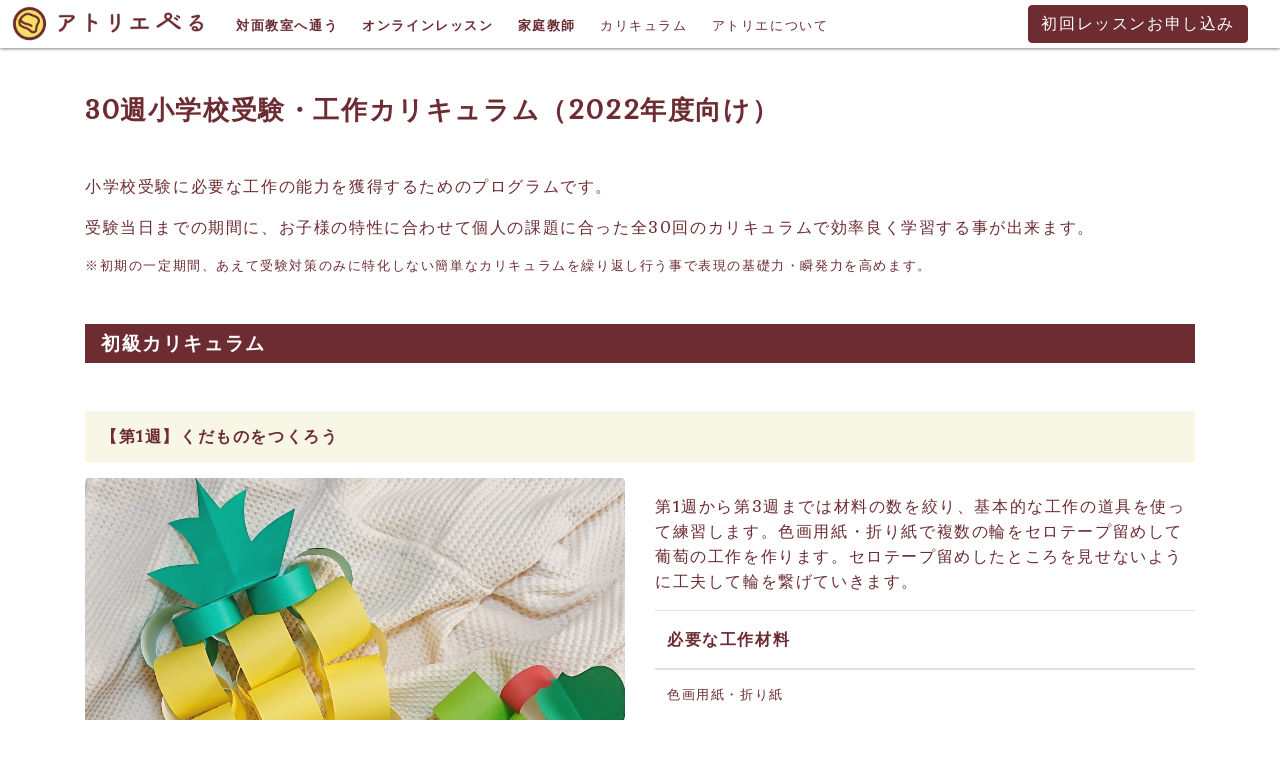

--- FILE ---
content_type: text/html; charset=UTF-8
request_url: https://www.atelierbeurre.net/curriculum/examination_for_elementary_school/craft30-2022/
body_size: 16025
content:
<!DOCTYPE html>
<!--html(lang="ja").hidden-->
<html dir="ltr" lang="ja" prefix="og: https://ogp.me/ns#">
  <head>
    <meta charset="UTF-8">
    <meta http-equiv="X-UA-Compatible" content="text/html">
    <meta name="viewport" content="width=device-width, initial-scale=1, shrink-to-fit=no">
    <meta name="format-detection" content="telephone=no">
    <meta name="author" content="合同会社アトリエべる">
    
    <meta content="website" property="og:type">
    <meta content="ja_JP" property="og:locale">
    <!--favicon-->
    <link rel="shortcut icon" href="https://www.atelierbeurre.net/top/wp-content/themes/atelierbeurre/favicon.ico" type="image/x-icon">
    <link rel="icon" href="https://www.atelierbeurre.net/top/wp-content/themes/atelierbeurre/favicon.ico" type="image/x-icon">
    <link rel="apple-touch-icon" sizes="57x57" href="https://www.atelierbeurre.net/top/wp-content/themes/atelierbeurre/apple-touch-icon-57x57.png">
    <link rel="apple-touch-icon" sizes="60x60" href="https://www.atelierbeurre.net/top/wp-content/themes/atelierbeurre/apple-touch-icon-60x60.png">
    <link rel="apple-touch-icon" sizes="72x72" href="https://www.atelierbeurre.net/top/wp-content/themes/atelierbeurre/apple-touch-icon-72x72.png">
    <link rel="apple-touch-icon" sizes="76x76" href="https://www.atelierbeurre.net/top/wp-content/themes/atelierbeurre/apple-touch-icon-76x76.png">
    <link rel="apple-touch-icon" sizes="114x114" href="https://www.atelierbeurre.net/top/wp-content/themes/atelierbeurre/apple-touch-icon-114x114.png">
    <link rel="apple-touch-icon" sizes="120x120" href="https://www.atelierbeurre.net/top/wp-content/themes/atelierbeurre/apple-touch-icon-120x120.png">
    <link rel="apple-touch-icon" sizes="144x144" href="https://www.atelierbeurre.net/top/wp-content/themes/atelierbeurre/apple-touch-icon-144x144.png">
    <link rel="apple-touch-icon" sizes="152x152" href="https://www.atelierbeurre.net/top/wp-content/themes/atelierbeurre/apple-touch-icon-152x152.png">
    <link rel="apple-touch-icon" sizes="180x180" href="https://www.atelierbeurre.net/top/wp-content/themes/atelierbeurre/apple-touch-icon-180x180.png">
    <link rel="icon" type="image/png" sizes="192x192" href="https://www.atelierbeurre.net/top/wp-content/themes/atelierbeurre/android-chrome-192x192.png">
    <link rel="icon" type="image/png" sizes="48x48" href="https://www.atelierbeurre.net/top/wp-content/themes/atelierbeurre/favicon-48x48.png">
    <link rel="icon" type="image/png" sizes="96x96" href="https://www.atelierbeurre.net/top/wp-content/themes/atelierbeurre/favicon-96x96.png">
    <link rel="icon" type="image/png" sizes="96x96" href="https://www.atelierbeurre.net/top/wp-content/themes/atelierbeurre/favicon-160x160.png">
    <link rel="icon" type="image/png" sizes="96x96" href="https://www.atelierbeurre.net/top/wp-content/themes/atelierbeurre/favicon-196x196.png">
    <link rel="icon" type="image/png" sizes="16x16" href="https://www.atelierbeurre.net/top/wp-content/themes/atelierbeurre/favicon-16x16.png">
    <link rel="icon" type="image/png" sizes="32x32" href="https://www.atelierbeurre.net/top/wp-content/themes/atelierbeurre/favicon-32x32.png">
    <!-- Google Fonts-->
    <link href="https://fonts.googleapis.com/css?family=Gabriela" rel="stylesheet">
    <!-- Bootstrap core CSS-->
    <link href="https://stackpath.bootstrapcdn.com/bootstrap/4.1.3/css/bootstrap.min.css" rel="stylesheet">
    <!-- Custom styles for this template-->
    <link href="https://www.atelierbeurre.net/top/wp-content/themes/atelierbeurre/css/main.css?ver=1.1.4" rel="stylesheet">

	  <script src="https://ajaxzip3.github.io/ajaxzip3.js" charset="UTF-8"></script>

    	<style>img:is([sizes="auto" i], [sizes^="auto," i]) { contain-intrinsic-size: 3000px 1500px }</style>
	
		<!-- All in One SEO 4.9.2 - aioseo.com -->
		<title>【一からはじめる】小学生受験・工作カリキュラム（30週） | みんなの絵画造形(工作)教室アトリエべる</title>
	<meta name="description" content="小学校受験に必要な工作の能力を獲得するためのプログラムです。受験当日までの期間に、お子様の特性に合わせて個人の課題に合った全30回のカリキュラムで効率良く学習する事が出来ます。" />
	<meta name="robots" content="max-image-preview:large" />
	<meta name="google-site-verification" content="0by7WRApcAOxcBSWy14rVvi2hlgivK1P-YNdan65KZM" />
	<link rel="canonical" href="https://www.atelierbeurre.net/curriculum/examination_for_elementary_school/craft30-2022/" />
	<meta name="generator" content="All in One SEO (AIOSEO) 4.9.2" />
		<meta property="og:locale" content="ja_JP" />
		<meta property="og:site_name" content="造形絵画教室アトリエべる" />
		<meta property="og:type" content="article" />
		<meta property="og:title" content="【一からはじめる】小学生受験・工作カリキュラム（30週）" />
		<meta property="og:description" content="小学校受験に必要な工作の能力を獲得するためのプログラムです。受験当日までの期間に、お子様の特性に合わせて個人の課題に合った全30回のカリキュラムで効率良く学習する事が出来ます。" />
		<meta property="og:url" content="https://www.atelierbeurre.net/curriculum/examination_for_elementary_school/craft30-2022/" />
		<meta property="fb:app_id" content="2064556570524420" />
		<meta property="og:image" content="https://www.atelierbeurre.net/top/wp-content/uploads/2020/12/el-ex5a.jpg" />
		<meta property="og:image:secure_url" content="https://www.atelierbeurre.net/top/wp-content/uploads/2020/12/el-ex5a.jpg" />
		<meta property="og:image:width" content="1200" />
		<meta property="og:image:height" content="1200" />
		<meta property="article:published_time" content="2020-11-25T11:11:07+00:00" />
		<meta property="article:modified_time" content="2021-12-26T08:06:28+00:00" />
		<meta name="twitter:card" content="summary" />
		<meta name="twitter:title" content="【一からはじめる】小学生受験・工作カリキュラム（30週）" />
		<meta name="twitter:description" content="小学校受験に必要な工作の能力を獲得するためのプログラムです。受験当日までの期間に、お子様の特性に合わせて個人の課題に合った全30回のカリキュラムで効率良く学習する事が出来ます。" />
		<meta name="twitter:image" content="https://www.atelierbeurre.net/top/wp-content/uploads/2019/05/DSC_0039.jpeg" />
		<script type="application/ld+json" class="aioseo-schema">
			{"@context":"https:\/\/schema.org","@graph":[{"@type":"BreadcrumbList","@id":"https:\/\/www.atelierbeurre.net\/curriculum\/examination_for_elementary_school\/craft30-2022\/#breadcrumblist","itemListElement":[{"@type":"ListItem","@id":"https:\/\/www.atelierbeurre.net#listItem","position":1,"name":"\u30db\u30fc\u30e0","item":"https:\/\/www.atelierbeurre.net","nextItem":{"@type":"ListItem","@id":"https:\/\/www.atelierbeurre.net\/curriculum\/#listItem","name":"\u30a2\u30c8\u30ea\u30a8\u3079\u308b\u306e\u30ab\u30ea\u30ad\u30e5\u30e9\u30e0"}},{"@type":"ListItem","@id":"https:\/\/www.atelierbeurre.net\/curriculum\/#listItem","position":2,"name":"\u30a2\u30c8\u30ea\u30a8\u3079\u308b\u306e\u30ab\u30ea\u30ad\u30e5\u30e9\u30e0","item":"https:\/\/www.atelierbeurre.net\/curriculum\/","nextItem":{"@type":"ListItem","@id":"https:\/\/www.atelierbeurre.net\/curriculum\/examination_for_elementary_school\/#listItem","name":"\u5c0f\u5b66\u6821\u53d7\u9a13\u5bfe\u7b56\u30ab\u30ea\u30ad\u30e5\u30e9\u30e0\u4e00\u89a7"},"previousItem":{"@type":"ListItem","@id":"https:\/\/www.atelierbeurre.net#listItem","name":"\u30db\u30fc\u30e0"}},{"@type":"ListItem","@id":"https:\/\/www.atelierbeurre.net\/curriculum\/examination_for_elementary_school\/#listItem","position":3,"name":"\u5c0f\u5b66\u6821\u53d7\u9a13\u5bfe\u7b56\u30ab\u30ea\u30ad\u30e5\u30e9\u30e0\u4e00\u89a7","item":"https:\/\/www.atelierbeurre.net\/curriculum\/examination_for_elementary_school\/","nextItem":{"@type":"ListItem","@id":"https:\/\/www.atelierbeurre.net\/curriculum\/examination_for_elementary_school\/craft30-2022\/#listItem","name":"30\u9031\u5c0f\u5b66\u6821\u53d7\u9a13\u30fb\u5de5\u4f5c\u30ab\u30ea\u30ad\u30e5\u30e9\u30e0\uff082022\u5e74\u5ea6\u5411\u3051\uff09"},"previousItem":{"@type":"ListItem","@id":"https:\/\/www.atelierbeurre.net\/curriculum\/#listItem","name":"\u30a2\u30c8\u30ea\u30a8\u3079\u308b\u306e\u30ab\u30ea\u30ad\u30e5\u30e9\u30e0"}},{"@type":"ListItem","@id":"https:\/\/www.atelierbeurre.net\/curriculum\/examination_for_elementary_school\/craft30-2022\/#listItem","position":4,"name":"30\u9031\u5c0f\u5b66\u6821\u53d7\u9a13\u30fb\u5de5\u4f5c\u30ab\u30ea\u30ad\u30e5\u30e9\u30e0\uff082022\u5e74\u5ea6\u5411\u3051\uff09","previousItem":{"@type":"ListItem","@id":"https:\/\/www.atelierbeurre.net\/curriculum\/examination_for_elementary_school\/#listItem","name":"\u5c0f\u5b66\u6821\u53d7\u9a13\u5bfe\u7b56\u30ab\u30ea\u30ad\u30e5\u30e9\u30e0\u4e00\u89a7"}}]},{"@type":"Organization","@id":"https:\/\/www.atelierbeurre.net\/#organization","name":"\u307f\u3093\u306a\u306e\u7d75\u753b\u9020\u5f62(\u5de5\u4f5c)\u6559\u5ba4\u30a2\u30c8\u30ea\u30a8\u3079\u308b","description":"\u6cb9\u5f69\u30fb\u30c7\u30c3\u30b5\u30f3\u30fb\u925b\u7b46\u753b\u30fb\u30c9\u30ed\u30fc\u30a4\u30f3\u30b0\u30fb\u5de5\u4f5c","url":"https:\/\/www.atelierbeurre.net\/"},{"@type":"WebPage","@id":"https:\/\/www.atelierbeurre.net\/curriculum\/examination_for_elementary_school\/craft30-2022\/#webpage","url":"https:\/\/www.atelierbeurre.net\/curriculum\/examination_for_elementary_school\/craft30-2022\/","name":"\u3010\u4e00\u304b\u3089\u306f\u3058\u3081\u308b\u3011\u5c0f\u5b66\u751f\u53d7\u9a13\u30fb\u5de5\u4f5c\u30ab\u30ea\u30ad\u30e5\u30e9\u30e0\uff0830\u9031\uff09 | \u307f\u3093\u306a\u306e\u7d75\u753b\u9020\u5f62(\u5de5\u4f5c)\u6559\u5ba4\u30a2\u30c8\u30ea\u30a8\u3079\u308b","description":"\u5c0f\u5b66\u6821\u53d7\u9a13\u306b\u5fc5\u8981\u306a\u5de5\u4f5c\u306e\u80fd\u529b\u3092\u7372\u5f97\u3059\u308b\u305f\u3081\u306e\u30d7\u30ed\u30b0\u30e9\u30e0\u3067\u3059\u3002\u53d7\u9a13\u5f53\u65e5\u307e\u3067\u306e\u671f\u9593\u306b\u3001\u304a\u5b50\u69d8\u306e\u7279\u6027\u306b\u5408\u308f\u305b\u3066\u500b\u4eba\u306e\u8ab2\u984c\u306b\u5408\u3063\u305f\u516830\u56de\u306e\u30ab\u30ea\u30ad\u30e5\u30e9\u30e0\u3067\u52b9\u7387\u826f\u304f\u5b66\u7fd2\u3059\u308b\u4e8b\u304c\u51fa\u6765\u307e\u3059\u3002","inLanguage":"ja","isPartOf":{"@id":"https:\/\/www.atelierbeurre.net\/#website"},"breadcrumb":{"@id":"https:\/\/www.atelierbeurre.net\/curriculum\/examination_for_elementary_school\/craft30-2022\/#breadcrumblist"},"image":{"@type":"ImageObject","url":"https:\/\/www.atelierbeurre.net\/top\/wp-content\/uploads\/2020\/12\/el-ex7a.jpg","@id":"https:\/\/www.atelierbeurre.net\/curriculum\/examination_for_elementary_school\/craft30-2022\/#mainImage","width":1200,"height":1200},"primaryImageOfPage":{"@id":"https:\/\/www.atelierbeurre.net\/curriculum\/examination_for_elementary_school\/craft30-2022\/#mainImage"},"datePublished":"2020-11-25T20:11:07+09:00","dateModified":"2021-12-26T17:06:28+09:00"},{"@type":"WebSite","@id":"https:\/\/www.atelierbeurre.net\/#website","url":"https:\/\/www.atelierbeurre.net\/","name":"\u307f\u3093\u306a\u306e\u7d75\u753b\u9020\u5f62(\u5de5\u4f5c)\u6559\u5ba4\u30a2\u30c8\u30ea\u30a8\u3079\u308b","description":"\u6cb9\u5f69\u30fb\u30c7\u30c3\u30b5\u30f3\u30fb\u925b\u7b46\u753b\u30fb\u30c9\u30ed\u30fc\u30a4\u30f3\u30b0\u30fb\u5de5\u4f5c","inLanguage":"ja","publisher":{"@id":"https:\/\/www.atelierbeurre.net\/#organization"}}]}
		</script>
		<!-- All in One SEO -->


<!-- Google Tag Manager for WordPress by gtm4wp.com -->
<script data-cfasync="false" data-pagespeed-no-defer>
	var gtm4wp_datalayer_name = "dataLayer";
	var dataLayer = dataLayer || [];
</script>
<!-- End Google Tag Manager for WordPress by gtm4wp.com --><link rel='dns-prefetch' href='//www.googletagmanager.com' />
<script type="text/javascript">
/* <![CDATA[ */
window._wpemojiSettings = {"baseUrl":"https:\/\/s.w.org\/images\/core\/emoji\/16.0.1\/72x72\/","ext":".png","svgUrl":"https:\/\/s.w.org\/images\/core\/emoji\/16.0.1\/svg\/","svgExt":".svg","source":{"concatemoji":"https:\/\/www.atelierbeurre.net\/top\/wp-includes\/js\/wp-emoji-release.min.js?ver=6.8.3"}};
/*! This file is auto-generated */
!function(s,n){var o,i,e;function c(e){try{var t={supportTests:e,timestamp:(new Date).valueOf()};sessionStorage.setItem(o,JSON.stringify(t))}catch(e){}}function p(e,t,n){e.clearRect(0,0,e.canvas.width,e.canvas.height),e.fillText(t,0,0);var t=new Uint32Array(e.getImageData(0,0,e.canvas.width,e.canvas.height).data),a=(e.clearRect(0,0,e.canvas.width,e.canvas.height),e.fillText(n,0,0),new Uint32Array(e.getImageData(0,0,e.canvas.width,e.canvas.height).data));return t.every(function(e,t){return e===a[t]})}function u(e,t){e.clearRect(0,0,e.canvas.width,e.canvas.height),e.fillText(t,0,0);for(var n=e.getImageData(16,16,1,1),a=0;a<n.data.length;a++)if(0!==n.data[a])return!1;return!0}function f(e,t,n,a){switch(t){case"flag":return n(e,"\ud83c\udff3\ufe0f\u200d\u26a7\ufe0f","\ud83c\udff3\ufe0f\u200b\u26a7\ufe0f")?!1:!n(e,"\ud83c\udde8\ud83c\uddf6","\ud83c\udde8\u200b\ud83c\uddf6")&&!n(e,"\ud83c\udff4\udb40\udc67\udb40\udc62\udb40\udc65\udb40\udc6e\udb40\udc67\udb40\udc7f","\ud83c\udff4\u200b\udb40\udc67\u200b\udb40\udc62\u200b\udb40\udc65\u200b\udb40\udc6e\u200b\udb40\udc67\u200b\udb40\udc7f");case"emoji":return!a(e,"\ud83e\udedf")}return!1}function g(e,t,n,a){var r="undefined"!=typeof WorkerGlobalScope&&self instanceof WorkerGlobalScope?new OffscreenCanvas(300,150):s.createElement("canvas"),o=r.getContext("2d",{willReadFrequently:!0}),i=(o.textBaseline="top",o.font="600 32px Arial",{});return e.forEach(function(e){i[e]=t(o,e,n,a)}),i}function t(e){var t=s.createElement("script");t.src=e,t.defer=!0,s.head.appendChild(t)}"undefined"!=typeof Promise&&(o="wpEmojiSettingsSupports",i=["flag","emoji"],n.supports={everything:!0,everythingExceptFlag:!0},e=new Promise(function(e){s.addEventListener("DOMContentLoaded",e,{once:!0})}),new Promise(function(t){var n=function(){try{var e=JSON.parse(sessionStorage.getItem(o));if("object"==typeof e&&"number"==typeof e.timestamp&&(new Date).valueOf()<e.timestamp+604800&&"object"==typeof e.supportTests)return e.supportTests}catch(e){}return null}();if(!n){if("undefined"!=typeof Worker&&"undefined"!=typeof OffscreenCanvas&&"undefined"!=typeof URL&&URL.createObjectURL&&"undefined"!=typeof Blob)try{var e="postMessage("+g.toString()+"("+[JSON.stringify(i),f.toString(),p.toString(),u.toString()].join(",")+"));",a=new Blob([e],{type:"text/javascript"}),r=new Worker(URL.createObjectURL(a),{name:"wpTestEmojiSupports"});return void(r.onmessage=function(e){c(n=e.data),r.terminate(),t(n)})}catch(e){}c(n=g(i,f,p,u))}t(n)}).then(function(e){for(var t in e)n.supports[t]=e[t],n.supports.everything=n.supports.everything&&n.supports[t],"flag"!==t&&(n.supports.everythingExceptFlag=n.supports.everythingExceptFlag&&n.supports[t]);n.supports.everythingExceptFlag=n.supports.everythingExceptFlag&&!n.supports.flag,n.DOMReady=!1,n.readyCallback=function(){n.DOMReady=!0}}).then(function(){return e}).then(function(){var e;n.supports.everything||(n.readyCallback(),(e=n.source||{}).concatemoji?t(e.concatemoji):e.wpemoji&&e.twemoji&&(t(e.twemoji),t(e.wpemoji)))}))}((window,document),window._wpemojiSettings);
/* ]]> */
</script>
<style id='wp-emoji-styles-inline-css' type='text/css'>

	img.wp-smiley, img.emoji {
		display: inline !important;
		border: none !important;
		box-shadow: none !important;
		height: 1em !important;
		width: 1em !important;
		margin: 0 0.07em !important;
		vertical-align: -0.1em !important;
		background: none !important;
		padding: 0 !important;
	}
</style>
<style id='classic-theme-styles-inline-css' type='text/css'>
/*! This file is auto-generated */
.wp-block-button__link{color:#fff;background-color:#32373c;border-radius:9999px;box-shadow:none;text-decoration:none;padding:calc(.667em + 2px) calc(1.333em + 2px);font-size:1.125em}.wp-block-file__button{background:#32373c;color:#fff;text-decoration:none}
</style>
<link rel='stylesheet' id='aioseo/css/src/vue/standalone/blocks/table-of-contents/global.scss-css' href='https://www.atelierbeurre.net/top/wp-content/plugins/all-in-one-seo-pack/dist/Lite/assets/css/table-of-contents/global.e90f6d47.css?ver=4.9.2' type='text/css' media='all' />
<style id='global-styles-inline-css' type='text/css'>
:root{--wp--preset--aspect-ratio--square: 1;--wp--preset--aspect-ratio--4-3: 4/3;--wp--preset--aspect-ratio--3-4: 3/4;--wp--preset--aspect-ratio--3-2: 3/2;--wp--preset--aspect-ratio--2-3: 2/3;--wp--preset--aspect-ratio--16-9: 16/9;--wp--preset--aspect-ratio--9-16: 9/16;--wp--preset--color--black: #000000;--wp--preset--color--cyan-bluish-gray: #abb8c3;--wp--preset--color--white: #ffffff;--wp--preset--color--pale-pink: #f78da7;--wp--preset--color--vivid-red: #cf2e2e;--wp--preset--color--luminous-vivid-orange: #ff6900;--wp--preset--color--luminous-vivid-amber: #fcb900;--wp--preset--color--light-green-cyan: #7bdcb5;--wp--preset--color--vivid-green-cyan: #00d084;--wp--preset--color--pale-cyan-blue: #8ed1fc;--wp--preset--color--vivid-cyan-blue: #0693e3;--wp--preset--color--vivid-purple: #9b51e0;--wp--preset--gradient--vivid-cyan-blue-to-vivid-purple: linear-gradient(135deg,rgba(6,147,227,1) 0%,rgb(155,81,224) 100%);--wp--preset--gradient--light-green-cyan-to-vivid-green-cyan: linear-gradient(135deg,rgb(122,220,180) 0%,rgb(0,208,130) 100%);--wp--preset--gradient--luminous-vivid-amber-to-luminous-vivid-orange: linear-gradient(135deg,rgba(252,185,0,1) 0%,rgba(255,105,0,1) 100%);--wp--preset--gradient--luminous-vivid-orange-to-vivid-red: linear-gradient(135deg,rgba(255,105,0,1) 0%,rgb(207,46,46) 100%);--wp--preset--gradient--very-light-gray-to-cyan-bluish-gray: linear-gradient(135deg,rgb(238,238,238) 0%,rgb(169,184,195) 100%);--wp--preset--gradient--cool-to-warm-spectrum: linear-gradient(135deg,rgb(74,234,220) 0%,rgb(151,120,209) 20%,rgb(207,42,186) 40%,rgb(238,44,130) 60%,rgb(251,105,98) 80%,rgb(254,248,76) 100%);--wp--preset--gradient--blush-light-purple: linear-gradient(135deg,rgb(255,206,236) 0%,rgb(152,150,240) 100%);--wp--preset--gradient--blush-bordeaux: linear-gradient(135deg,rgb(254,205,165) 0%,rgb(254,45,45) 50%,rgb(107,0,62) 100%);--wp--preset--gradient--luminous-dusk: linear-gradient(135deg,rgb(255,203,112) 0%,rgb(199,81,192) 50%,rgb(65,88,208) 100%);--wp--preset--gradient--pale-ocean: linear-gradient(135deg,rgb(255,245,203) 0%,rgb(182,227,212) 50%,rgb(51,167,181) 100%);--wp--preset--gradient--electric-grass: linear-gradient(135deg,rgb(202,248,128) 0%,rgb(113,206,126) 100%);--wp--preset--gradient--midnight: linear-gradient(135deg,rgb(2,3,129) 0%,rgb(40,116,252) 100%);--wp--preset--font-size--small: 13px;--wp--preset--font-size--medium: 20px;--wp--preset--font-size--large: 36px;--wp--preset--font-size--x-large: 42px;--wp--preset--spacing--20: 0.44rem;--wp--preset--spacing--30: 0.67rem;--wp--preset--spacing--40: 1rem;--wp--preset--spacing--50: 1.5rem;--wp--preset--spacing--60: 2.25rem;--wp--preset--spacing--70: 3.38rem;--wp--preset--spacing--80: 5.06rem;--wp--preset--shadow--natural: 6px 6px 9px rgba(0, 0, 0, 0.2);--wp--preset--shadow--deep: 12px 12px 50px rgba(0, 0, 0, 0.4);--wp--preset--shadow--sharp: 6px 6px 0px rgba(0, 0, 0, 0.2);--wp--preset--shadow--outlined: 6px 6px 0px -3px rgba(255, 255, 255, 1), 6px 6px rgba(0, 0, 0, 1);--wp--preset--shadow--crisp: 6px 6px 0px rgba(0, 0, 0, 1);}:where(.is-layout-flex){gap: 0.5em;}:where(.is-layout-grid){gap: 0.5em;}body .is-layout-flex{display: flex;}.is-layout-flex{flex-wrap: wrap;align-items: center;}.is-layout-flex > :is(*, div){margin: 0;}body .is-layout-grid{display: grid;}.is-layout-grid > :is(*, div){margin: 0;}:where(.wp-block-columns.is-layout-flex){gap: 2em;}:where(.wp-block-columns.is-layout-grid){gap: 2em;}:where(.wp-block-post-template.is-layout-flex){gap: 1.25em;}:where(.wp-block-post-template.is-layout-grid){gap: 1.25em;}.has-black-color{color: var(--wp--preset--color--black) !important;}.has-cyan-bluish-gray-color{color: var(--wp--preset--color--cyan-bluish-gray) !important;}.has-white-color{color: var(--wp--preset--color--white) !important;}.has-pale-pink-color{color: var(--wp--preset--color--pale-pink) !important;}.has-vivid-red-color{color: var(--wp--preset--color--vivid-red) !important;}.has-luminous-vivid-orange-color{color: var(--wp--preset--color--luminous-vivid-orange) !important;}.has-luminous-vivid-amber-color{color: var(--wp--preset--color--luminous-vivid-amber) !important;}.has-light-green-cyan-color{color: var(--wp--preset--color--light-green-cyan) !important;}.has-vivid-green-cyan-color{color: var(--wp--preset--color--vivid-green-cyan) !important;}.has-pale-cyan-blue-color{color: var(--wp--preset--color--pale-cyan-blue) !important;}.has-vivid-cyan-blue-color{color: var(--wp--preset--color--vivid-cyan-blue) !important;}.has-vivid-purple-color{color: var(--wp--preset--color--vivid-purple) !important;}.has-black-background-color{background-color: var(--wp--preset--color--black) !important;}.has-cyan-bluish-gray-background-color{background-color: var(--wp--preset--color--cyan-bluish-gray) !important;}.has-white-background-color{background-color: var(--wp--preset--color--white) !important;}.has-pale-pink-background-color{background-color: var(--wp--preset--color--pale-pink) !important;}.has-vivid-red-background-color{background-color: var(--wp--preset--color--vivid-red) !important;}.has-luminous-vivid-orange-background-color{background-color: var(--wp--preset--color--luminous-vivid-orange) !important;}.has-luminous-vivid-amber-background-color{background-color: var(--wp--preset--color--luminous-vivid-amber) !important;}.has-light-green-cyan-background-color{background-color: var(--wp--preset--color--light-green-cyan) !important;}.has-vivid-green-cyan-background-color{background-color: var(--wp--preset--color--vivid-green-cyan) !important;}.has-pale-cyan-blue-background-color{background-color: var(--wp--preset--color--pale-cyan-blue) !important;}.has-vivid-cyan-blue-background-color{background-color: var(--wp--preset--color--vivid-cyan-blue) !important;}.has-vivid-purple-background-color{background-color: var(--wp--preset--color--vivid-purple) !important;}.has-black-border-color{border-color: var(--wp--preset--color--black) !important;}.has-cyan-bluish-gray-border-color{border-color: var(--wp--preset--color--cyan-bluish-gray) !important;}.has-white-border-color{border-color: var(--wp--preset--color--white) !important;}.has-pale-pink-border-color{border-color: var(--wp--preset--color--pale-pink) !important;}.has-vivid-red-border-color{border-color: var(--wp--preset--color--vivid-red) !important;}.has-luminous-vivid-orange-border-color{border-color: var(--wp--preset--color--luminous-vivid-orange) !important;}.has-luminous-vivid-amber-border-color{border-color: var(--wp--preset--color--luminous-vivid-amber) !important;}.has-light-green-cyan-border-color{border-color: var(--wp--preset--color--light-green-cyan) !important;}.has-vivid-green-cyan-border-color{border-color: var(--wp--preset--color--vivid-green-cyan) !important;}.has-pale-cyan-blue-border-color{border-color: var(--wp--preset--color--pale-cyan-blue) !important;}.has-vivid-cyan-blue-border-color{border-color: var(--wp--preset--color--vivid-cyan-blue) !important;}.has-vivid-purple-border-color{border-color: var(--wp--preset--color--vivid-purple) !important;}.has-vivid-cyan-blue-to-vivid-purple-gradient-background{background: var(--wp--preset--gradient--vivid-cyan-blue-to-vivid-purple) !important;}.has-light-green-cyan-to-vivid-green-cyan-gradient-background{background: var(--wp--preset--gradient--light-green-cyan-to-vivid-green-cyan) !important;}.has-luminous-vivid-amber-to-luminous-vivid-orange-gradient-background{background: var(--wp--preset--gradient--luminous-vivid-amber-to-luminous-vivid-orange) !important;}.has-luminous-vivid-orange-to-vivid-red-gradient-background{background: var(--wp--preset--gradient--luminous-vivid-orange-to-vivid-red) !important;}.has-very-light-gray-to-cyan-bluish-gray-gradient-background{background: var(--wp--preset--gradient--very-light-gray-to-cyan-bluish-gray) !important;}.has-cool-to-warm-spectrum-gradient-background{background: var(--wp--preset--gradient--cool-to-warm-spectrum) !important;}.has-blush-light-purple-gradient-background{background: var(--wp--preset--gradient--blush-light-purple) !important;}.has-blush-bordeaux-gradient-background{background: var(--wp--preset--gradient--blush-bordeaux) !important;}.has-luminous-dusk-gradient-background{background: var(--wp--preset--gradient--luminous-dusk) !important;}.has-pale-ocean-gradient-background{background: var(--wp--preset--gradient--pale-ocean) !important;}.has-electric-grass-gradient-background{background: var(--wp--preset--gradient--electric-grass) !important;}.has-midnight-gradient-background{background: var(--wp--preset--gradient--midnight) !important;}.has-small-font-size{font-size: var(--wp--preset--font-size--small) !important;}.has-medium-font-size{font-size: var(--wp--preset--font-size--medium) !important;}.has-large-font-size{font-size: var(--wp--preset--font-size--large) !important;}.has-x-large-font-size{font-size: var(--wp--preset--font-size--x-large) !important;}
:where(.wp-block-post-template.is-layout-flex){gap: 1.25em;}:where(.wp-block-post-template.is-layout-grid){gap: 1.25em;}
:where(.wp-block-columns.is-layout-flex){gap: 2em;}:where(.wp-block-columns.is-layout-grid){gap: 2em;}
:root :where(.wp-block-pullquote){font-size: 1.5em;line-height: 1.6;}
</style>

<!-- Site Kit によって追加された Google タグ（gtag.js）スニペット -->
<!-- Google アナリティクス スニペット (Site Kit が追加) -->
<script type="text/javascript" src="https://www.googletagmanager.com/gtag/js?id=G-39NLK9SSKY" id="google_gtagjs-js" async></script>
<script type="text/javascript" id="google_gtagjs-js-after">
/* <![CDATA[ */
window.dataLayer = window.dataLayer || [];function gtag(){dataLayer.push(arguments);}
gtag("set","linker",{"domains":["www.atelierbeurre.net"]});
gtag("js", new Date());
gtag("set", "developer_id.dZTNiMT", true);
gtag("config", "G-39NLK9SSKY");
/* ]]> */
</script>
<link rel="https://api.w.org/" href="https://www.atelierbeurre.net/wp-json/" /><link rel="alternate" title="JSON" type="application/json" href="https://www.atelierbeurre.net/wp-json/wp/v2/pages/6493" /><link rel="alternate" title="oEmbed (JSON)" type="application/json+oembed" href="https://www.atelierbeurre.net/wp-json/oembed/1.0/embed?url=https%3A%2F%2Fwww.atelierbeurre.net%2Fcurriculum%2Fexamination_for_elementary_school%2Fcraft30-2022%2F" />
<link rel="alternate" title="oEmbed (XML)" type="text/xml+oembed" href="https://www.atelierbeurre.net/wp-json/oembed/1.0/embed?url=https%3A%2F%2Fwww.atelierbeurre.net%2Fcurriculum%2Fexamination_for_elementary_school%2Fcraft30-2022%2F&#038;format=xml" />
<meta name="generator" content="Site Kit by Google 1.170.0" />
<!-- Google Tag Manager for WordPress by gtm4wp.com -->
<!-- GTM Container placement set to footer -->
<script data-cfasync="false" data-pagespeed-no-defer type="text/javascript">
	var dataLayer_content = {"pagePostType":"page","pagePostType2":"single-page","pagePostAuthor":"hiroyuki"};
	dataLayer.push( dataLayer_content );
</script>
<script data-cfasync="false" data-pagespeed-no-defer type="text/javascript">
(function(w,d,s,l,i){w[l]=w[l]||[];w[l].push({'gtm.start':
new Date().getTime(),event:'gtm.js'});var f=d.getElementsByTagName(s)[0],
j=d.createElement(s),dl=l!='dataLayer'?'&l='+l:'';j.async=true;j.src=
'//www.googletagmanager.com/gtm.js?id='+i+dl;f.parentNode.insertBefore(j,f);
})(window,document,'script','dataLayer','GTM-T29DRHL');
</script>
<!-- End Google Tag Manager for WordPress by gtm4wp.com --><link rel="icon" href="https://www.atelierbeurre.net/top/wp-content/uploads/2018/09/cropped-buerre-ci-logo-1-32x32.png" sizes="32x32" />
<link rel="icon" href="https://www.atelierbeurre.net/top/wp-content/uploads/2018/09/cropped-buerre-ci-logo-1-192x192.png" sizes="192x192" />
<link rel="apple-touch-icon" href="https://www.atelierbeurre.net/top/wp-content/uploads/2018/09/cropped-buerre-ci-logo-1-180x180.png" />
<meta name="msapplication-TileImage" content="https://www.atelierbeurre.net/top/wp-content/uploads/2018/09/cropped-buerre-ci-logo-1-270x270.png" />
  </head>
  <body id="pagetop" class="text-subprimary">
  <nav class="navbar fixed-top clickable fuwatAnime2 bk-navbar" style="visibility: hidden;">
      <h1><a class="text-white" href="/">
          <div class="navbar__logo d-none d-lg-block d-xl-block m-1 ml-2"><img src="/top/wp-content/themes/atelierbeurre/img/beurre_logo.png" alt="絵画造形教室アトリエべる" width="200" height="40"></div>
          <div class="navbar__logo d-lg-none d-xl-none m-1 ml-2"><img src="/top/wp-content/themes/atelierbeurre/img/beurre_logo.png" alt="絵画造形教室アトリエべる" width="200" height="40"></div></a></h1>
      <!--button.navbar__button(type='button', data-target='.navmenu').clickable0-->
      <div class="mr-auto d-none d-lg-block d-xl-block"><a class="ml-4 small font-weight-bold" href="/school/">対面教室へ通う</a><a class="ml-4 small font-weight-bold" href="/school/online/">オンラインレッスン</a><a class="ml-4 small font-weight-bold" href="/tutor/">家庭教師</a><a class="ml-4 small" href="/curriculum/">カリキュラム</a><a class="ml-4 small" href="/aboutus/">アトリエについて</a></div>
      <div class="ml-auto mr-4 d-none d-lg-block d-xl-block"><a class="btn btn-secondary mr-2" href="/trial-application/">初回レッスンお申し込み</a></div>
      <button class="navbar__button clickable d-lg-none d-xl-none" type="button" data-target=".navmenu"></button>
      <div class="navmenu clickable d-lg-none d-xl-none">
        <ul class="navmenu__list mr-auto">
          <li class="nav-item"><a class="navmenu__link font-weight-light" href="/school/">対面教室へ通う</a></li>
          <li class="nav-item"><a class="navmenu__link font-weight-light" href="/school/online/">オンラインレッスン</a></li>
          <li class="nav-item"><a class="navmenu__link font-weight-light" href="/tutor/">家庭教師レッスン</a></li>
          <li class="nav-item"><a class="navmenu__link font-weight-light" href="/curriculum/">カリキュラム</a></li>
          <li class="nav-item"><a class="navmenu__link font-weight-light" href="/teacher/">アトリエべるの講師紹介</a></li>
          <li class="nav-item"><a class="navmenu__link font-weight-light small" href="/trial-application/">初回レッスンお申し込み</a></li>
        </ul>
      </div>
    </nav>
    <!--a href="/school/kunitachi/2024chokuzen/" style="position: fixed; bottom: 50px; right: 0px; padding:0px; z-index: 99999; display:block;">
      <img class="fixed_banner_pc" src="/top/wp-content/themes/atelierbeurre/img/campaign/kunitachi_fix_btn2.png" width="40px" alt="くにたち駅前教室・小学受験直前講習">
    </a-->
    <!--a href="/school/kunitachi/2023summerschool/" style="position: fixed; bottom: 204px; right: 0px; padding:0px; z-index: 99999; display:block;">
      <img class="fixed_banner_pc" src="/top/wp-content/themes/atelierbeurre/img/campaign/kunitachi_fix_btn.png" width="40px" alt="くにたち駅前教室夏期講習">
    </a-->
    <!--a href="/school/saitamashintoshin/2023summerschool/" style="position: fixed; bottom: 40px; right: 0px; padding:0px; z-index: 99999; display:block;">
      <img class="fixed_banner_pc" src="/top/wp-content/themes/atelierbeurre/img/campaign/saitamashintoshin_fix_btn.png" width="40px" alt="さいたま新都心教室夏期講習">
    </a-->
    <main role="main">

        <div class="article mainList pt-5">
            <div class="container mt-5 mb-5 pateTitle">
                <h1 class="h3 font-weight-bold text-left">30週小学校受験・工作カリキュラム（2022年度向け）</h2>
            </div>
        </div>
				<div class="container text-left">
<p>小学校受験に必要な工作の能力を獲得するためのプログラムです。</p>
<p>受験当日までの期間に、お子様の特性に合わせて個人の課題に合った全30回のカリキュラムで効率良く学習する事が出来ます。</p>
<p class="mb-5 small">※初期の一定期間、あえて受験対策のみに特化しない簡単なカリキュラムを繰り返し行う事で表現の基礎力・瞬発力を高めます。</p>

<h4 class="font-weight-bold text-left pr-3 pl-3 pt-2 pb-2 btn-secondary mb-4">初級カリキュラム</h4>
<h5 class="h6 font-weight-bold text-left p-3 bg-cleam mt-5 mb-3">【第1週】くだものをつくろう</h5>
<div class="row">
<div class="col-lg-6">
<img decoding="async" src="/top/wp-content/uploads/2020/12/el-ex1.jpg" class="w-100 rounded">
</div>
<div class="col-lg-6">
<p class="mt-3 mb-3">第1週から第3週までは材料の数を絞り、基本的な工作の道具を使って練習します。色画用紙・折り紙で複数の輪をセロテープ留めして葡萄の工作を作ります。セロテープ留めしたところを見せないように工夫して輪を繋げていきます。</p>
<table class="table mb-4">
<thead>
<th>必要な工作材料</td>
</thead>
<tbody class="small">
<tr>
<td>色画用紙・折り紙</td>
</tr>
<tr>
<td>のり</td>
</tr>
<tr>
<td>はさみ</td>
</tr>
<tr>
<td>セロハンテープ</td>
</tr>
</tbody>
</table>
<table class="table mb-4">
<thead>
<th>制作プロセス</td>
</thead>
<tbody class="small">
<tr>
<td>STEP1. 折り紙を縦4等分に折ります。</td>
</tr>
<tr>
<td>STEP2. 折った線に合わせて、はさみで切ります</td>
</tr>
<tr>
<td>STEP3. のりまたはセロハンテープで接着します。</td>
</tr>
<tr>
<td>STEP4. 輪っかをつなげていきます。加えて葉っぱをつけます。</td>
</tr>
</tbody>
</table>
</div>
</div>
<h5 class="h6 font-weight-bold text-left p-3 bg-cleam mt-5 mb-3">【第2週】どうぶつをつくろう</h5>
<div class="row">
<div class="col-lg-6">
<img decoding="async" src="/top/wp-content/uploads/2020/12/el-ex2a.jpg" class="w-100 rounded">
</div>
<div class="col-lg-6">
<p class="mt-3 mb-3">第1週から第3週までは材料の数を絞り、基本的な工作の道具を使って練習します。色画用紙・折り紙で複数の輪をセロテープ留めして葡萄の工作を作ります。セロテープ留めしたところを見せないように工夫して輪を繋げていきます。</p>
<table class="table mb-4">
<thead>
<th>必要な工作材料</td>
</thead>
<tbody class="small">
<tr>
<td>色画用紙・折り紙</td>
</tr>
<tr>
<td>のり</td>
</tr>
<tr>
<td>はさみ</td>
</tr>
<tr>
<td>セロハンテープ</td>
</tr>
</tbody>
</table>
<table class="table mb-4">
<thead>
<th>制作プロセス</td>
</thead>
<tbody class="small">
<tr>
<td>STEP1. 画用紙を切り、長めの輪を2個作ります。2つの輪を接着します。</td>
</tr>
<tr>
<td>STEP2. 手、足のパーツを切り取ります。のりしろを少し折って作ります。</td>
</tr>
<tr>
<td>STEP3. 目や口のパーツを切り取って貼り付けます。</td>
</tr>
<tr>
<td>STEP4. 動物の好きな食べ物を切り取って貼り付けます。</td>
</tr>
</tbody>
</table>
</div>
</div>
<h5 class="h6 font-weight-bold text-left p-3 bg-cleam mt-5 mb-3">【第3週】木にお花や葉っぱの色をつけよう</h5>
<div class="row">
<div class="col-lg-6">
<img decoding="async" src="/top/wp-content/uploads/2020/12/el-ex3.jpg" class="w-100 rounded">
</div>
<div class="col-lg-6">
<p class="mt-3 mb-3">第1週から第3週までは材料の数を絞り、基本的な工作の道具を使って練習します。工作を使って自分がイメージした世界観を表現してみます。</p>
<table class="table mb-4">
<thead>
<th>必要な工作材料</td>
</thead>
<tbody class="small">
<tr>
<td>色画用紙・折り紙</td>
</tr>
<tr>
<td>のり</td>
</tr>
<tr>
<td>はさみ</td>
</tr>
<tr>
<td>白い画用紙・クレヨンなどペン類</td>
</tr>
</tbody>
</table>
<table class="table mb-4">
<thead>
<th>制作プロセス</td>
</thead>
<tbody class="small">
<tr>
<td>STEP1. 画用紙に十字を描き 4つの枠を作ります。</td>
</tr>
<tr>
<td>STEP2. それぞれの枠の端に「春夏秋冬」を記入します。</td>
</tr>
<tr>
<td>STEP3. それぞれの枠に木の枝を描きます。</td>
</tr>
<tr>
<td>STEP4. 画用紙・折り紙をちぎり、枝に葉っぱやお花を貼り付けます。</td>
</tr>
</tbody>
</table>
</div>
</div>

<h5 class="h6 font-weight-bold text-left pr-3 pl-3 pt-2 pb-2 bg-primary mt-5">オンライン小学校受験コース</h5>
<ul class="list-unstyled row mb-5">
<li class="media border-bottom mb-2 col-lg-6">
<a href="/online/examination-harfayear2/" class="mr-3 w-25"><img decoding="async" class="w-100 p-2" src="/top/wp-content/uploads/2020/11/el-ex_thumbs.jpg" alt="Post Image"></a>
<div class="media-body text-left p-2">
<a class="h6 post__title" href="/online/examination-harfayear2/">小学校受験の工作対策（半年間コース）</a>																					<div class="post__props">
<div class="post__tag badge badge-yellow">こども</div>
<div class="post__tag badge badge-yellow">受験対策</div>
<div class="post__tag badge badge-yellow">要画材購入</div>
</div>
</div>
</li>
<li class="media border-bottom mb-2 col-lg-6">
<a href="/online/examination-harfayear/" class="mr-3 w-25"><img decoding="async" class="w-100 p-2" src="/top/wp-content/uploads/2020/11/thumbs.jpg" alt="Post Image"></a>
<div class="media-body text-left p-2">
<a class="h6 post__title" href="/online/examination-harfayear/">小学校受験の絵画対策（半年間コース）</a>																					<div class="post__props">
<div class="post__tag badge badge-yellow">こども</div>
<div class="post__tag badge badge-yellow">受験対策</div>
<div class="post__tag badge badge-yellow">要画材購入</div>
</div>
</div>
</li>
<li class="media border-bottom mb-2 col-lg-6">
<a href="/online/examination/" class="mr-3 w-25"><img decoding="async" class="w-100 p-2" src="/top/wp-content/uploads/2020/07/brush.jpg" alt="Post Image"></a>
<div class="media-body text-left p-2">
<a class="h6 post__title" href="/online/examination/">小学校受験の絵画・工作対策（1回※体験）</a>																						<div class="post__props">																																							<div class="post__tag badge badge-yellow">こども</div>
<div class="post__tag badge badge-yellow">受験対策</div>
<div class="post__tag badge badge-yellow">要画材購入</div>
</div>
</div>
</li>
</ul>


<h4 class="font-weight-bold text-left pr-3 pl-3 pt-2 pb-2 btn-secondary mb-4">中級カリキュラム</h4>
<h5 class="h6 font-weight-bold text-left p-3 bg-cleam mt-5 mb-3">【第4週】にじいろ図鑑をつくろう</h5>
<div class="row">
<div class="col-lg-6">
<img decoding="async" src="/top/wp-content/uploads/2020/10/rainbow-thumbs.jpg" class="w-100 rounded">
</div>
<div class="col-lg-6">
<p class="mt-3 mb-3">第3週に引き続き、工作を使って自分がイメージした世界観を表現してみます。</p>
<table class="table mb-4">
<thead>
<th>必要な工作材料</td>
</thead>
<tbody class="small">
<tr>
<td>7色の色画用紙・折り紙</td>
</tr>
<tr>
<td>のり・はさみ</td>
</tr>
<tr>
<td>クレヨンなどペン類</td>
</tr>
<tr>
<td>白い画用紙2枚</td>
</tr>
</tbody>
</table>
<table class="table mb-4">
<thead>
<th>制作プロセス</td>
</thead>
<tbody class="small">
<tr>
<td>STEP1. 白い画用紙を半分に折ります。<br />※折った画用紙半分が1色分のスペースとなります。</td>
</tr>
<tr>
<td>STEP2. 色からイメージするものを色画用紙・折り紙を切ったりちぎったりして貼ります。</td>
</tr>
<tr>
<td>STEP3. クレヨンやペン類でイメージを付け足します。</td>
</tr>
<tr>
<td>STEP4. 表紙を作ります。穴あけパンチで穴を開け紐を通すとより図鑑らしくなります。</td>
</tr>
</tbody>
</table>
</div>
</div>

<h5 class="h6 font-weight-bold text-left p-3 bg-cleam mt-5 mb-3">【第5週】動くどうぶつをつくろう①</h5>
<div class="row">
<div class="col-lg-6">
<img decoding="async" src="/top/wp-content/uploads/2020/12/el-ex5a.jpg" class="w-100 rounded">
</div>
<div class="col-lg-6">
<p class="mt-3 mb-3">第5週から第7週までは簡単な工作を応用して、動く仕掛けを作る練習をします。</p>
<table class="table mb-4">
<thead>
<th>必要な工作材料</td>
</thead>
<tbody class="small">
<tr>
<td>紙コップ</td>
</tr>
<tr>
<td>はさみ・のり・セロハンテープ</td>
</tr>
<tr>
<td>折り紙</td>
</tr>
<tr>
<td>輪ゴム</td>
</tr>
<tr>
<td>乾電池（単3）1個</td>
</tr>
</tbody>
</table>
<table class="table mb-4">
<thead>
<th>制作プロセス</td>
</thead>
<tbody class="small">
<tr>
<td>STEP1. 紙コップに折り紙を貼ります。</td>
</tr>
<tr>
<td>STEP2. 顔のパーツ、尻尾なども切り取り作成します。</td>
</tr>
<tr>
<td>STEP3. 紙コップの4箇所に1cmくらいの切れ込みを入れます。</td>
</tr>
<tr>
<td>STEP4. 乾電池に輪ゴムをつけ、切れ込みに挟みます。紙コップの切れ込みを外側に折って貼り付けます。</td>
</tr>
</tbody>
</table>
</div>
</div>

<h5 class="h6 font-weight-bold text-left p-3 bg-cleam mt-5 mb-3">【第6週】動くどうぶつをつくろう②</h5>
<div class="row">
<div class="col-lg-6">
<img decoding="async" src="/top/wp-content/uploads/2020/12/el-ex6a.jpg" class="w-100 rounded">
</div>
<div class="col-lg-6">
<p class="mt-3 mb-3">第5週から第7週までは簡単な工作を応用して、動く仕掛けを作る練習をします。</p>
<table class="table mb-4">
<thead>
<th>必要な工作材料</td>
</thead>
<tbody class="small">
<tr>
<td>ペン類</td>
</tr>
<tr>
<td>はさみ・のり・セロハンテープ</td>
</tr>
<tr>
<td>色画用紙・折り紙</td>
</tr>
<tr>
<td>輪ゴム</td>
</tr>
<tr>
<td>牛乳パック</td>
</tr>
</tbody>
</table>
<table class="table mb-4">
<thead>
<th>制作プロセス</td>
</thead>
<tbody class="small">
<tr>
<td>STEP1. 牛乳パックの角にハサミを当てて底を切る。</td>
</tr>
<tr>
<td>STEP2. 7cmくらいの幅でパックを切り、折り紙を貼り付けます。</td>
</tr>
<tr>
<td>STEP3. 1cmくらいの切れ込みを入れて、そこに輪ゴムをひっ掛けます。</td>
</tr>
<tr>
<td>STEP4. 切れ込みを入れていない場所に顔やどうぶつを作って貼ります。</td>
</tr>
</tbody>
</table>
</div>
</div>

<h5 class="h6 font-weight-bold text-left p-3 bg-cleam mt-5 mb-3">【第7週】動く昆虫をつくろう③</h5>
<div class="row">
<div class="col-lg-6">
<img decoding="async" src="/top/wp-content/uploads/2020/12/el-ex7a.jpg" class="w-100 rounded">
</div>
<div class="col-lg-6">
<p class="mt-3 mb-3">第5週から第7週までは簡単な工作を応用して、動く仕掛けを作る練習をします。</p>
<table class="table mb-4">
<thead>
<th>必要な工作材料</td>
</thead>
<tbody class="small">
<tr>
<td>ペン類</td>
</tr>
<tr>
<td>はさみ・のり・セロハンテープ</td>
</tr>
<tr>
<td>画用紙</td>
</tr>
<tr>
<td>ストロー</td>
</tr>
</tbody>
</table>
<table class="table mb-4">
<thead>
<th>制作プロセス</td>
</thead>
<tbody class="small">
<tr>
<td>STEP1. 小さめの画用紙を半分に折り、輪郭線を描きます。</td>
</tr>
<tr>
<td>STEP2. 輪郭線に合わせて切ります。</td>
</tr>
<tr>
<td>STEP3. 真ん中を1cmくらい折ります。折り目がついたまま開き、模様を描きます。</td>
</tr>
<tr>
<td>STEP4. ストローに1cmくらいの切れ込みを入れ、画用紙の折り目を挟み、セロハンテープで止めます。</td>
</tr>
</tbody>
</table>
</div>
</div>

<h5 class="h6 font-weight-bold text-left p-3 bg-cleam mt-5 mb-3">【第8週】雪の結晶モビールをつくろう</h5>
<div class="row">
<div class="col-lg-6">
<img decoding="async" src="/top/wp-content/uploads/2020/12/el-ex8.jpg" class="w-100 rounded"></th>
</div>
<div class="col-lg-6">
<p class="mt-3 mb-3">第8週は毛糸を使って、色画用紙・折り紙を綺麗に見せる工作を作ります。</p>
<table class="table mb-4">
<thead>
<th>必要な工作材料</td>
</thead>
<tbody class="small">
<tr>
<td>色画用紙・折り紙</td>
</tr>
<tr>
<td>のり・はさみ</td>
</tr>
<tr>
<td>毛糸</td>
</tr>
<tr>
<td>セロハンテープ</td>
</tr>
</tbody>
</table>
<table class="table mb-4">
<thead>
<th>制作プロセス</td>
</thead>
<tbody class="small">
<tr>
<td>STEP1. 色画用紙・折り紙を4等分に折ります。</td>
</tr>
<tr>
<td>STEP2. はさみで切れ込みを入れていきます。</td>
</tr>
<tr>
<td>STEP3. 毛糸をセロハンテープで留めてつなげていきます。</td>
</tr>
<tr>
<td>STEP4. 色画用紙・折り紙の大きさや折り方を変えて工夫してみます。</td>
</tr>
</tbody>
</table>
</div>
</div>

<h5 class="h6 font-weight-bold text-left p-3 bg-cleam mt-5 mb-3">【第9週】色相環づくり</h5>
<div class="row">
<div class="col-lg-6">
<img decoding="async" src="/top/wp-content/uploads/2020/12/el-ex9a.jpg" class="w-100 rounded">
</div>
<div class="col-lg-6">
<p class="mt-3 mb-3">第9週から第10週は粘土を使った工作の練習をします。</p>
<table class="table mb-4">
<thead>
<th>必要な工作材料</td>
</thead>
<tbody class="small">
<tr>
<td>赤・青・黄・白 ねんど</td>
</tr>
<tr>
<td>ねんど板</td>
</tr>
</tbody>
</table>
<table class="table mb-4">
<thead>
<th>制作プロセス</td>
</thead>
<tbody class="small">
<tr>
<td>STEP1. 赤・青・黄色の粘土を少量取り、丸めます。</td>
</tr>
<tr>
<td>STEP2. 違う色の粘土を混ぜて青緑、青紫の円形を作ります。</td>
</tr>
<tr>
<td>STEP3. 他のさまざまな色作りも挑戦してみます。</td>
</tr>
<tr>
<td>STEP4. 左右の色を見ながら配置を工夫して、円形状に粘土を並べます。</td>
</tr>
</tbody>
</table>
</div>
</div>

<h5 class="h6 font-weight-bold text-left p-3 bg-cleam mt-5 mb-3">【第10週】粘土でお花をつくろう</h5>
<div class="row">
<div class="col-lg-6">
<img decoding="async" src="/top/wp-content/uploads/2020/12/el-ex10a.jpg" class="w-100 rounded">
</div>
<div class="col-lg-6">
<p class="mt-3 mb-3">第9週から第10週は粘土を使った工作の練習をします。</p>
<table class="table mb-4">
<thead>
<th>必要な工作材料</td>
</thead>
<tbody class="small">
<tr>
<td>赤・青・黄・白 ねんど</td>
</tr>
<tr>
<td>ねんど板</td>
</tr>
<tr>
<td>ねんどヘラ</td>
</tr>
</tbody>
</table>
<table class="table mb-4">
<thead>
<th>制作プロセス</td>
</thead>
<tbody class="small">
<tr>
<td>粘土を使って季節の花を作ります。</td>
</tr>
<tr>
<td>※粘土はよく捏ねて、手の中で押し付けるように丸めると表面が綺麗になります。</td>
</tr>
</tbody>
</table>
</div>
</div>

<h5 class="h6 font-weight-bold text-left p-3 bg-cleam mt-5 mb-3">【第11週】けん玉をつくろう</h5>
<div class="row">
<div class="col-lg-6">
<img decoding="async" src="/top/wp-content/uploads/2020/12/el-ex11a.jpg" class="w-100 rounded">
</div>
<div class="col-lg-6">
<p class="mt-3 mb-3">第11週から第14週までは今までの工作を応用して、簡単な驚く仕掛けを作る練習をします。</p>
<table class="table mb-4">
<thead>
<th>必要な工作材料</td>
</thead>
<tbody class="small">
<tr>
<td>1.5cm幅の厚紙（ポンポン作成用）</td>
</tr>
<tr>
<td>はさみ・のり・セロハンテープ</td>
</tr>
<tr>
<td>折り紙</td>
</tr>
<tr>
<td>毛糸</td>
</tr>
<tr>
<td>紙コップ 2個</td>
</tr>
</tbody>
</table>
<table class="table mb-4">
<thead>
<th>制作プロセス</td>
</thead>
<tbody class="small">
<tr>
<td>STEP1. 厚紙に毛糸を50回巻きつけ、ぽんぽんを作ります。（表面をカットするときに1箇所結び目を残しておきます。）</td>
</tr>
<tr>
<td>STEP2. 紙コップに色画用紙で模様をつけていきます。2つの紙コップをセロハンテープで接着します。</td>
</tr>
<tr>
<td>STEP3. 紙コップの内側1箇所に ぽんぽんを付けた長めの毛糸を貼り付けます。</td>
</tr>
<tr>
<td>※紙コップの高さに合わせて、折り紙半分の大きさ3/4枚分切って貼り付けます。</td>
</tr>
</tbody>
</table>
</div>
</div>

<h5 class="h6 font-weight-bold text-left p-3 bg-cleam mt-5 mb-3">【第12週】起き上がりこぼしをつくろう</h5>
<div class="row">
<div class="col-lg-6">
<img decoding="async" src="/top/wp-content/uploads/2020/12/el-ex12a.jpg" class="w-100 rounded">
</div>
<div class="col-lg-6">
<p class="mt-3 mb-3">第11週から第14週までは今までの工作を応用して、簡単な驚く仕掛けを作る練習をします。</p>
<table class="table mb-4">
<thead>
<th>必要な工作材料</td>
</thead>
<tbody class="small">
<tr>
<td>色画用紙・折り紙</td>
</tr>
<tr>
<td>ビー玉</td>
</tr>
<tr>
<td>ペン</td>
</tr>
<tr>
<td>紙コップ</td>
</tr>
</tbody>
</table>
<table class="table mb-4">
<thead>
<th>制作プロセス</td>
</thead>
<tbody class="small">
<tr>
<td>STEP1. 紙コップの内側にビー玉をつけます。</td>
</tr>
<tr>
<td>STEP2. モチーフを画用紙で切り貼り付けます。</td>
</tr>
<tr>
<td>STEP3. 紙コップに模様をつけます。</td>
</tr>
</tbody>
</table>
</div>
</div>

<h5 class="h6 font-weight-bold text-left p-3 bg-cleam mt-5 mb-3">【第13週】のりものをつくろう①</h5>
<div class="row">
<div class="col-lg-6">
<img decoding="async" src="/top/wp-content/uploads/2020/12/el-ex13a.jpg" class="w-100 rounded">
</div>
<div class="col-lg-6">
<p class="mt-3 mb-3">第11週から第14週までは今までの工作を応用して、簡単な驚く仕掛けを作る練習をします。</p>
<table class="table mb-4">
<thead>
<th>必要な工作材料</td>
</thead>
<tbody class="small">
<tr>
<td>色画用紙・折り紙</td>
</tr>
<tr>
<td>はさみ・のり・セロハンテープ・きり又はカッターナイフ（保護者の方が使用）</td>
</tr>
<tr>
<td>ペットボトルのキャップ 4個</td>
</tr>
<tr>
<td>竹ひご（長い物は2等分してください。）</td>
</tr>
<tr>
<td>牛乳パック</td>
</tr>
</tbody>
</table>
<table class="table mb-4">
<thead>
<th>制作プロセス</td>
</thead>
<tbody class="small">
<tr>
<td>STEP1. 牛乳パックを2つに分けて、切り口を塞いで四角い形にします。</td>
</tr>
<tr>
<td>STEP2. 分けた牛乳パックを接着します。色画用紙・折り紙を切り貼りして行きます。</td>
</tr>
<tr>
<td>STEP3. ペットボトルのキャップの中央に穴を開けます。カッターの場合十字に切れ込みを入れてください。</td>
</tr>
<tr>
<td>STEP4. 牛乳パックに穴を開け、竹ひごにペットボトルキャップを差したものを入れます。</td>
</tr>
</tbody>
</table>
</div>
</div>

<h5 class="h6 font-weight-bold text-left p-3 bg-cleam mt-5 mb-3">【第14週】のりものをつくろう②</h5>
<div class="row">
<div class="col-lg-6">
<img decoding="async" src="/top/wp-content/uploads/2020/12/el-ex14a.jpg" class="w-100 rounded">
</div>
<div class="col-lg-6">
<p class="mt-3 mb-3">第11週から第14週までは今までの工作を応用して、簡単な驚く仕掛けを作る練習をします。</p>
<table class="table mb-4">
<thead>
<th>必要な工作材料</td>
</thead>
<tbody class="small">
<tr>
<td>色画用紙・折り紙</td>
</tr>
<tr>
<td>はさみ・のり・セロハンテープ</td>
</tr>
<tr>
<td>折紙コップ2個</td>
</tr>
<tr>
<td>輪ゴム</td>
</tr>
</tbody>
</table>
<table class="table mb-4">
<thead>
<th>制作プロセス</td>
</thead>
<tbody class="small">
<tr>
<td>STEP1. 紙コップの1つは乗り物を、もう1つは土台にし、折り紙・色画用紙を貼っていきます。</td>
</tr>
<tr>
<td>STEP2. 乗り物の絵柄が描いた紙コップに4箇所1cmくらいの切れ込みを入れます。</td>
</tr>
<tr>
<td>STEP3. 輪ゴムを交差して 切れ込みに差し込みます。</td>
</tr>
<tr>
<td>STEP4. 土台の上に乗り物の紙コップを乗せます。</td>
</tr>
</tbody>
</table>
</div>
</div>

<h5 class="h6 font-weight-bold text-left p-3 bg-cleam mt-5 mb-3">【第15週】お面をつくろう</h5>
<div class="row">
<div class="col-lg-6">
<img decoding="async" src="/top/wp-content/uploads/2020/12/el-ex15ab.jpg" class="w-100 rounded">
</div>
<div class="col-lg-6">
<table class="table mb-4">
<thead>
<th>必要な工作材料</td>
</thead>
<tbody class="small">
<tr>
<td>色画用紙・折り紙</td>
</tr>
<tr>
<td>はさみ・のり・セロハンテープ</td>
</tr>
<tr>
<td>紙皿または白い画用紙</td>
</tr>
<tr>
<td>ホチキス</td>
</tr>
</tbody>
</table>
</td>
</tr>
</tbody>
</table>
<table class="table mb-4">
<thead>
<th>制作プロセス</td>
</thead>
<tbody class="small">
<tr>
<td>STEP1. 白い画用紙の場合は、2箇所に切れ込みを入れて山を作り、セロハンテープで止めます。</td>
</tr>
<tr>
<td>STEP2. 色画用紙に折り目をつけて切り、貼って行きます。</td>
</tr>
</tbody>
</table>
</div>
</div>

<h5 class="h6 font-weight-bold text-left p-3 bg-cleam mt-5 mb-3">【第16週】お弁当をつくろう</h5>
<div class="row">
<div class="col-lg-6">
<img decoding="async" src="/top/wp-content/uploads/2020/12/el-ex15a.jpg" class="w-100 rounded">
</div>
<div class="col-lg-6">
<table class="table mb-4">
<thead>
<th>必要な工作材料</td>
</thead>
<tbody class="small">
<tr>
<td>折り紙・色画用紙・新聞紙などの丸める紙</td>
</tr>
<tr>
<td>はさみ</td>
</tr>
<tr>
<td>のり</td>
</tr>
<tr>
<td>セロハンテープ</td>
</tr>
</tbody>
</table>
</td>
</tr>
</tbody>
</table>
<table class="table mb-4">
<thead>
<th>制作プロセス</td>
</thead>
<tbody class="small">
<tr>
<td>STEP1. 色画用紙でお弁当箱を作ります。</td>
</tr>
<tr>
<td>STEP2. 新聞紙を丸めます。</td>
</tr>
<tr>
<td>STEP3. 丸めた物に色画用紙・折り紙を貼っていきます。</td>
</tr>
</tbody>
</table>
</div>
</div>

<h5 class="h6 font-weight-bold text-left pr-3 pl-3 pt-2 pb-2 bg-primary mt-5">オンライン小学校受験コース</h5>
<ul class="list-unstyled row mb-5">
<li class="media border-bottom mb-2 col-lg-6">
<a href="/online/examination-harfayear2/" class="mr-3 w-25"><img decoding="async" class="w-100 p-2" src="/top/wp-content/uploads/2020/11/el-ex_thumbs.jpg" alt="Post Image"></a>
<div class="media-body text-left p-2">
<a class="h6 post__title" href="/online/examination-harfayear2/">小学校受験の工作対策（半年間コース）</a>																					<div class="post__props">
<div class="post__tag badge badge-yellow">こども</div>
<div class="post__tag badge badge-yellow">受験対策</div>
<div class="post__tag badge badge-yellow">要画材購入</div>
</div>
</div>
</li>
<li class="media border-bottom mb-2 col-lg-6">
<a href="/online/examination-harfayear/" class="mr-3 w-25"><img decoding="async" class="w-100 p-2" src="/top/wp-content/uploads/2020/11/thumbs.jpg" alt="Post Image"></a>
<div class="media-body text-left p-2">
<a class="h6 post__title" href="/online/examination-harfayear/">小学校受験の絵画対策（半年間コース）</a>																					<div class="post__props">
<div class="post__tag badge badge-yellow">こども</div>
<div class="post__tag badge badge-yellow">受験対策</div>
<div class="post__tag badge badge-yellow">要画材購入</div>
</div>
</div></li>
<li class="media border-bottom mb-2 col-lg-6">
<a href="/online/examination/" class="mr-3 w-25"><img decoding="async" class="w-100 p-2" src="/top/wp-content/uploads/2020/07/brush.jpg" alt="Post Image"></a>
<div class="media-body text-left p-2">
<a class="h6 post__title" href="/online/examination/">小学校受験の絵画・工作対策（1回※体験）</a>																						<div class="post__props">																																							<div class="post__tag badge badge-yellow">こども</div>		
<div class="post__tag badge badge-yellow">受験対策</div>
<div class="post__tag badge badge-yellow">要画材購入</div>
</div>
</div></li>
</ul>

<div class="row mt-5 mb-5">
<div class="col-lg-6 d-flex justify-content-center mb-2">
<a class="btn btn-yellow p-3 w-100" href="/tutor_lesson/">家庭教師教室体験レッスンお申し込み</a>
</div>
<div class="col-lg-6 d-flex justify-content-center mb-2">
<a class="btn btn-secondary p-3 w-100" href="/montly_trial_lesson/">オンライン体験レッスンお申し込み</a>
</div>
</div>

<h4 class="font-weight-bold text-left pr-3 pl-3 pt-2 pb-2 btn-secondary mb-4">中級カリキュラム</h4>
<h5 class="h6 font-weight-bold text-left p-3 bg-cleam mt-5 mb-3">【第17週】魔法がかかったら</h5>
<div class="row">
<div class="col-lg-6">
<img decoding="async" src="/top/wp-content/uploads/2020/12/el-ex16a.jpg" class="w-100">
</div>
<div class="col-lg-6">
<p class="mt-3 mb-3">今まで制作した工作を応用して自分でイメージした世界観を工作で実現する練習をします。</p>
<table class="table mb-4">
<thead>
<th>必要な工作材料</td>
</thead>
<tbody class="small">
<tr>
<td>色画用紙または画用紙</td>
</tr>
<tr>
<td>はさみ</td>
</tr>
<tr>
<td>のり</td>
</tr>
<tr>
<td>画用紙で作成する場合はクレヨンをご用意ください。</td>
</tr>
</tbody>
</table>
<table class="table mb-4">
<thead>
<th>制作プロセス</td>
</thead>
<tbody class="small">
<tr>
<td>画用紙を切り貼りし、自分がなりたい姿を全身イメージを作ります。</td>
</tr>
</tbody>
</table>
</div>
</div>

<h5 class="h6 font-weight-bold text-left p-3 bg-cleam mt-5 mb-3">【第18週】ありがとうカードを作ろう</h5>
<div class="row">
<div class="col-lg-6">
<img decoding="async" src="/top/wp-content/uploads/2020/12/el-ex17a.jpg" class="w-100">
</div>
<div class="col-lg-6">
<p class="mt-3 mb-3">今まで制作した工作を応用して自分でイメージした世界観を工作で実現する練習をします。</p>
<table class="table mb-4">
<thead>
<th>必要な工作材料</td>
</thead>
<tbody class="small">
<tr>
<td>色画用紙・折り紙</td>
</tr>
<tr>
<td>はさみ</td>
</tr>
<tr>
<td>のり</td>
</tr>
<tr>
<td>クレヨン</td>
</tr>
</tbody>
</table>
<table class="table mb-4">
<thead>
<th>制作プロセス</td>
</thead>
<tbody class="small">
<tr>
<td>STEP1. 色画用紙・画用紙を折って開くタイプのカードを作ります。</td>
</tr>
<tr>
<td>STEP2. 色画用紙や折り紙を切り貼りして表紙、中、裏側3面を作ります。</td>
</tr>
<tr>
<td>STEP3. クレヨンで模様をつけます。</td>
</tr>
</tbody>
</table>
</div>
</div>

<h5 class="h6 font-weight-bold text-left p-3 bg-cleam mt-5 mb-3">【第19週】不思議ないきもの</h5>
<div class="row">
<div class="col-lg-6">
<img decoding="async" src="/top/wp-content/uploads/2020/12/el-ex19a.jpg" class="w-100 rounded">
</div>
<div class="col-lg-6">
<p class="mt-3 mb-3">今まで制作した工作を応用して自分でイメージした世界観を工作で実現する練習をします。</p>
<table class="table mb-4">
<thead>
<th>必要な工作材料</td>
</thead>
<tbody class="small">
<tr>
<td>折り紙・色画用紙・新聞紙など丸める紙</td>
</tr>
<tr>
<td>はさみ</td>
</tr>
<tr>
<td>のり</td>
</tr>
<tr>
<td>セロハンテープ</td>
</tr>
</tbody>
</table>
<table class="table mb-4">
<thead>
<th>制作プロセス</td>
</thead>
<tbody class="small">
<tr>
<td>STEP1. 新聞紙等を丸めて いきもの の大きさ・形を作成します。</td>
</tr>
<tr>
<td>STEP2. 色画用紙で丸めたものを包み、セロハンテープで止めます。</td>
</tr>
<tr>
<td>STEP3. 手足・顔のパーツを色画用紙または折り紙で切り貼りします。</td>
</tr>
</tbody>
</table>
</div>
</div>

<h5 class="h6 font-weight-bold text-left pr-3 pl-3 pt-2 pb-2 bg-primary mt-5">オンライン小学校受験コース</h5>
<ul class="list-unstyled row mb-5">
<li class="media border-bottom mb-2 col-lg-6">
<a href="/online/examination-harfayear2/" class="mr-3 w-25"><img decoding="async" class="w-100 p-2" src="/top/wp-content/uploads/2020/11/el-ex_thumbs.jpg" alt="Post Image"></a>
<div class="media-body text-left p-2">
<a class="h6 post__title" href="/online/examination-harfayear2/">小学校受験の工作対策（半年間コース）</a>																					<div class="post__props">
<div class="post__tag badge badge-yellow">こども</div>
<div class="post__tag badge badge-yellow">受験対策</div>
<div class="post__tag badge badge-yellow">要画材購入</div>
</div>
</div>
</li>
<li class="media border-bottom mb-2 col-lg-6">
<a href="/online/examination-harfayear/" class="mr-3 w-25"><img decoding="async" class="w-100 p-2" src="/top/wp-content/uploads/2020/11/thumbs.jpg" alt="Post Image"></a>
<div class="media-body text-left p-2">
<a class="h6 post__title" href="/online/examination-harfayear2/">小学校受験の絵画対策（半年間コース）</a>																					<div class="post__props">
<div class="post__tag badge badge-yellow">こども</div>
<div class="post__tag badge badge-yellow">受験対策</div>
<div class="post__tag badge badge-yellow">要画材購入</div>
</div>
</div>
</li>
<li class="media border-bottom mb-2 col-lg-6">
<a href="/online/examination/" class="mr-3 w-25"><img decoding="async" class="w-100 p-2" src="/top/wp-content/uploads/2020/07/brush.jpg" alt="Post Image"></a>
<div class="media-body text-left p-2">
<a class="h6 post__title" href="/online/examination/">小学校受験の絵画・工作対策（1回※体験）</a>																						<div class="post__props">																																							<div class="post__tag badge badge-yellow">こども</div>
<div class="post__tag badge badge-yellow">受験対策</div>
<div class="post__tag badge badge-yellow">要画材購入</div>
</div>
</div>
</li>
</ul>

<div class="row mt-5 mb-5">
<div class="col-lg-6 d-flex justify-content-center mb-2">
<a class="btn btn-yellow p-3 w-100" href="/tutor_lesson/">家庭教師教室体験レッスンお申し込み</a>
</div>
<div class="col-lg-6 d-flex justify-content-center mb-2">
<a class="btn btn-secondary p-3 w-100" href="/montly_trial_lesson/">オンライン体験レッスンお申し込み</a>
</div>
</div>

<h4 class="font-weight-bold text-left pr-3 pl-3 pt-2 pb-2 btn-secondary mb-4">上級カリキュラム</h4>
<h5 class="h6 font-weight-bold text-left p-3 bg-cleam mt-5 mb-3">【第20週】ミライの家電</h5>
<div class="row">
<div class="col-lg-6">
<img decoding="async" src="/top/wp-content/uploads/2020/12/el-ex20a.jpg" class="w-100 rounded">
</div>
<div class="col-lg-6">
<p class="mt-3 mb-3">第20週から第24週の工作がスムーズに出来るようになると、自信を持って受験レベルの工作スキルは着実に身に付いていると言えるでしょう。</p>
<table class="table mb-4">
<thead>
<th>必要な工作材料</td>
</thead>
<tbody class="small">
<tr>
<td>色画用紙・折り紙</td>
</tr>
<tr>
<td>はさみ・のり</td>
</tr>
<tr>
<td>お菓子などの空き箱</td>
</tr>
<tr>
<td>セロハンテープ</td>
</tr>
</tbody>
</table>
<table class="table mb-4">
<thead>
<th>制作プロセス</td>
</thead>
<tbody class="small">
<tr>
<td>STEP1. 空き箱を用意して、好きな形に切ります。</td>
</tr>
<tr>
<td>STEP2. 画用紙を切り貼りして空き箱を覆っていきます。</td>
</tr>
<tr>
<td>STEP3. ボタン等の細かいパーツを作成していきます。</td>
</tr>
</tbody>
</table>
</div>
</div>

<h5 class="h6 font-weight-bold text-left p-3 bg-cleam mt-5 mb-3">【第21週】おやつを作ろう</h5>
<div class="row">
<div class="col-lg-6">
<img decoding="async" src="/top/wp-content/uploads/2020/12/el-ex21a.jpg" class="w-100 rounded">
</div>
<div class="col-lg-6">
<p class="mt-3 mb-3">第20週から第24週の工作がスムーズに出来るようになると、自信を持って受験レベルの工作スキルは着実に身に付いていると言えるでしょう。</p>
<table class="table mb-4">
<thead>
<th>必要な工作材料</td>
</thead>
<tbody class="small">
<tr>
<td>色画用紙・折り紙、新聞紙など丸める紙</td>
</tr>
<tr>
<td>はさみ・のり・セロハンテープ</td>
</tr>
<tr>
<td>紙皿・紙コップ</td>
</tr>
<tr>
<td>クレヨン</td>
</tr>
</tbody>
</table>
<table class="table mb-4">
<thead>
<th>制作プロセス</td>
</thead>
<tbody class="small">
<tr>
<td>STEP1. 新聞紙等を丸めておやつ・飲み物の形を作成します。</td>
</tr>
<tr>
<td>STEP2. 画用紙で丸めた物を包み、セロハンテープで止めます。</td>
</tr>
<tr>
<td>STEP3. 紙皿・紙コップにクレヨンで模様を描きます。加えて折り紙を切り、レースペーパーを敷きます。</td>
</tr>
</tbody>
</table>
</div>
</div>

<h5 class="h6 font-weight-bold text-left p-3 bg-cleam mt-5 mb-3">【第22週】プラネタリウム ライトをつくろう</h5>
<div class="row">
<div class="col-lg-6">
<img decoding="async" src="/top/wp-content/uploads/2020/12/el-ex22a.jpg" class="w-100 rounded">
</div>
<div class="col-lg-6">
<p class="mt-3 mb-3">第20週から第24週の工作がスムーズに出来るようになると、自信を持って受験レベルの工作スキルは着実に身に付いていると言えるでしょう。</p>
<table class="table mb-4">
<thead>
<th>必要な工作材料</td>
</thead>
<tbody class="small">
<tr>
<td>色画用紙・折り紙</td>
</tr>
<tr>
<td>のり</td>
</tr>
<tr>
<td>はさみ</td>
</tr>
<tr>
<td>セロハンテープ</td>
</tr>
</tbody>
</table>
</div>
</div>

<h5 class="h6 font-weight-bold text-left p-3 bg-cleam mt-5 mb-3">【第23週】ガラスのお花をつくろう</h5>
<div class="row">
<div class="col-lg-6">
<img decoding="async" src="/top/wp-content/uploads/2020/12/el-ex23a.jpg" class="w-100 rounded">
</div>
<div class="col-lg-6">
<p class="mt-3 mb-3">第20週から第24週の工作がスムーズに出来るようになると、自信を持って受験レベルの工作スキルは着実に身に付いていると言えるでしょう。</p>
<table class="table mb-4">
<thead>
<th>必要な工作材料</td>
</thead>
<tbody class="small">
<tr>
<td>針金</td>
</tr>
<tr>
<td>ガラス絵の具</td>
</tr>
<tr>
<td>はさみ</td>
</tr>
<tr>
<td>爪楊枝</td>
</tr>
</tbody>
</table>
</div>
</div>

<h5 class="h6 font-weight-bold text-left p-3 bg-cleam mt-5 mb-3">【第24週】折りたためる傘モビール</h5>
<div class="row">
<div class="col-lg-6">
<img decoding="async" src="/top/wp-content/uploads/2020/12/el-ex24a.jpg" class="w-100 rounded">
</div>
<div class="col-lg-6">
<p class="mt-3 mb-3">第20週から第24週の工作がスムーズに出来るようになると、自信を持って受験レベルの工作スキルは着実に身に付いていると言えるでしょう。</p>
<table class="table mb-4">
<thead>
<th>必要な工作材料</td>
</thead>
<tbody class="small">
<tr>
<td>ペン</td>
</tr>
<tr>
<td>はさみ</td>
</tr>
<tr>
<td>のり</td>
</tr>
<tr>
<td>セロハンテープ</td>
</tr>
<tr>
<td>両面テープ</td>
</tr>
</tbody>
</table>
</div>
</div>

<h5 class="h6 font-weight-bold text-left pr-3 pl-3 pt-2 pb-2 bg-primary mt-5">オンライン小学校受験コース</h5>
<ul class="list-unstyled row mb-5">
<li class="media border-bottom mb-2 col-lg-6">
<a href="/online/examination-harfayear2/" class="mr-3 w-25"><img decoding="async" class="w-100 p-2" src="/top/wp-content/uploads/2020/11/el-ex_thumbs.jpg" alt="Post Image"></a>
<div class="media-body text-left p-2">
<a class="h6 post__title" href="/online/examination-harfayear2/">小学校受験の工作対策（半年間コース）</a>																					<div class="post__props">
<div class="post__tag badge badge-yellow">こども</div>
<div class="post__tag badge badge-yellow">受験対策</div>
<div class="post__tag badge badge-yellow">要画材購入</div>
</div>
</div>
</li>
<li class="media border-bottom mb-2 col-lg-6">
<a href="/online/examination-harfayear/" class="mr-3 w-25"><img decoding="async" class="w-100 p-2" src="/top/wp-content/uploads/2020/11/thumbs.jpg" alt="Post Image"></a>
<div class="media-body text-left p-2">
<a class="h6 post__title" href="/online/examination-harfayear/">小学校受験の絵画対策（半年間コース）</a>																					<div class="post__props">
<div class="post__tag badge badge-yellow">こども</div>
<div class="post__tag badge badge-yellow">受験対策</div>	
<div class="post__tag badge badge-yellow">要画材購入</div>
</div>
</div>
</li>
<li class="media border-bottom mb-2 col-lg-6">
<a href="/online/examination/" class="mr-3 w-25"><img decoding="async" class="w-100 p-2" src="/top/wp-content/uploads/2020/07/brush.jpg" alt="Post Image"></a>
<div class="media-body text-left p-2">
<a class="h6 post__title" href="/online/examination/">小学校受験の絵画・工作対策（1回※体験）</a>																						<div class="post__props">																																							<div class="post__tag badge badge-yellow">こども</div>
<div class="post__tag badge badge-yellow">受験対策</div>
<div class="post__tag badge badge-yellow">要画材購入</div>
</div>
</div>
</li>
</ul>

<div class="row mt-5 mb-5">
<div class="col-lg-6 d-flex justify-content-center mb-2">
<a class="btn btn-yellow p-3 w-100" href="/tutor_lesson/">家庭教師教室体験レッスンお申し込み</a>
</div>
<div class="col-lg-6 d-flex justify-content-center mb-2">
<a class="btn btn-secondary p-3 w-100" href="/montly_trial_lesson/">オンライン体験レッスンお申し込み</a>
</div>
</div>

<h4 class="font-weight-bold text-left pr-3 pl-3 pt-2 pb-2 btn-secondary mb-4">直前対策カリキュラム</h4>
<h5 class="h6 font-weight-bold text-left p-3 bg-cleam mt-5 mb-3">【第23-30週】過去問題の挑戦</h5>
<p>志望校に合わせた過去問題を実際に実施し、実際の試験に備えます。</p>

<h5 class="h6 font-weight-bold text-left pr-3 pl-3 pt-2 pb-2 bg-primary mt-5">オンライン小学校受験コース</h5>
<ul class="list-unstyled row mb-5">
<li class="media border-bottom mb-2 col-lg-6">
<a href="/online/examination-harfayear/" class="mr-3 w-25"><img decoding="async" class="w-100 p-2" src="/top/wp-content/uploads/2020/11/el-ex_thumbs.jpg" alt="Post Image"></a>
<div class="media-body text-left p-2">
<a class="h6 post__title" href="/online/examination-harfayear2/">小学校受験の工作対策（半年間コース）</a>																					<div class="post__props">
<div class="post__tag badge badge-yellow">こども</div>
<div class="post__tag badge badge-yellow">受験対策</div>
<div class="post__tag badge badge-yellow">要画材購入</div>
</div>
</div>
</li>
<li class="media border-bottom mb-2 col-lg-6">
<a href="/online/examination-harfayear/" class="mr-3 w-25"><img decoding="async" class="w-100 p-2" src="/top/wp-content/uploads/2020/11/thumbs.jpg" alt="Post Image"></a>
<div class="media-body text-left p-2">
<a class="h6 post__title" href="/online/examination-harfayear/">小学校受験の絵画対策（半年間コース）</a>																					<div class="post__props">
<div class="post__tag badge badge-yellow">こども</div>
<div class="post__tag badge badge-yellow">受験対策</div>
<div class="post__tag badge badge-yellow">要画材購入</div>
</div>
</div></li>
<li class="media border-bottom mb-2 col-lg-6">
<a href="/online/examination/" class="mr-3 w-25"><img decoding="async" class="w-100 p-2" src="/top/wp-content/uploads/2020/07/brush.jpg" alt="Post Image"></a>
<div class="media-body text-left p-2">
<a class="h6 post__title" href="/online/examination/">小学校受験の絵画・工作対策（1回※体験）</a>																						<div class="post__props">																																							<div class="post__tag badge badge-yellow">こども</div><div class="post__tag badge badge-yellow">受験対策</div>																		<div class="post__tag badge badge-yellow">要画材購入</div>
</div>
</div></li>
</ul>

<div class="row mt-5 mb-5">
<div class="col-lg-6 d-flex justify-content-center mb-2">
<a class="btn btn-yellow p-3 w-100" href="/tutor_lesson/">家庭教師教室体験レッスンお申し込み</a>
</div>
<div class="col-lg-6 d-flex justify-content-center mb-2">
<a class="btn btn-secondary p-3 w-100" href="/montly_trial_lesson/">オンライン体験レッスンお申し込み</a>
</div>
</div>

<h5 class="mt-5 mb-2 text-center font-weight-bold">人気のこどもオンラインレッスン</h5>
<h6 class="small mb-1 text-center">Private Online Lessons</h6>
<div class="d-flex justify-content-center text-center row p-4 mb-5">
<a class="col-lg-2 col-6 align-self-center mb-3" href="/online/animals/"><img decoding="async" src="/top/wp-content/uploads/2020/09/animal-2.jpg" alt="どうぶつをつくろう" class="w-100 rounded-circle border"><h6 class="small mt-3">どうぶつをつくろう</h6></a>
<a class="col-lg-2 col-6 align-self-center mb-3" href="/online/glass/"><img decoding="async" src="/top/wp-content/uploads/2020/07/glass.jpg" alt="ガラスの押し花を作ってみよう" class="w-100 rounded-circle border"><h6 class="small mt-3">ガラス押し花工作</h6></a>
<a class="col-lg-2 col-6 align-self-center mb-3" href="/online/loghouse/"><img decoding="async" src="/top/wp-content/uploads/2020/07/loghouse.jpg" alt="ログハウスをつくろう" class="w-100 rounded-circle border"><h6 class="small mt-3">ログハウスをつくろう</h6></a>
<a class="col-lg-2 col-6 align-self-center mb-3" href="/online/words/"><img decoding="async" src="/top/wp-content/uploads/2020/07/words.jpg" alt="言葉から色と形を描いてみよう" class="w-100 rounded-circle border"><h6 class="small mt-3">色と形のお絵描き</h6></a>
<a class="col-lg-2 col-6 align-self-center mb-3" href="/online/examination/"><img decoding="async" src="/top/wp-content/uploads/2020/07/brush.jpg" alt="小学校受験対策" class="w-100 rounded-circle border"><h6 class="small mt-3">小学校受験対策</h6></a>
<a class="col-lg-2 col-6 align-self-center mb-3" href="/online/mix-animal/"><img decoding="async" src="/top/wp-content/uploads/2020/07/mix-animal_thumbs.jpg" alt="ミックス動物を描いてみよう" class="w-100 rounded-circle border"><h6 class="small mt-3">ミックス動物お絵描き</h6></a>
</div>
<h5 class="h6 font-weight-bold text-left pr-3 pl-3 pt-2 pb-2 bg-primary">アトリエべるの教室</h5>
<ul class="list-unstyled row mt-4">
<li class="media mb-3 col-lg-6">
<a href="/school/saitamashintoshin/" class="mr-3 w-25"><img decoding="async" class="w-100 rounded-circle border" src="/top/wp-content/uploads/2021/06/post_thumbs_saitama-school.jpg" alt="アトリエべるさいたま新都心教室"></a>
<div class="media-body text-left p-2">
<div class="h6 font-weight-bold post__time">さいたま新都心教室</div>
<p class="post__title small">JRさいたま新都心駅・与野駅徒歩圏内で、絵画・工作教室と小学受験対策クラスがあります。</p>
</div>
</li>
<li class="media mb-3 col-lg-6">
<a href="/school/kunitachi/" class="mr-3 w-25"><img decoding="async" class="w-100 rounded-circle border" src="/top/wp-content/uploads/2025/07/kunitachi_room.jpg" alt="アトリエべるくにたち駅前教室"></a>
<div class="media-body text-left p-2">
<div class="h6 font-weight-bold post__time">くにたち駅前教室</div>
<p class="post__title small">東京多摩にある閑静な文教地区で、絵画・工作教室と小学受験対策クラスがあります。</p>
</div>
</li>
<li class="media mb-3 col-lg-6">
<a href="/school/oji/" class="mr-3 w-25"><img decoding="async" class="w-100 rounded-circle border" src="/top/wp-content/uploads/2025/07/oji-room.jpg" alt="アトリエべる王子・東十条教室"></a>
<div class="media-body text-left p-2">
<div class="h6 font-weight-bold post__time">王子・東十条教室</div>
<p class="post__title small">小学受験対策基礎と普通絵画・工作のクラスを開講中です。</p>
</div>
</li>
<li class="media mb-3 col-lg-6">
<a href="/school/nagareyama/" class="mr-3 w-25"><img decoding="async" class="w-100 rounded-circle border" src="/top/wp-content/uploads/2025/07/nagareyamakashiwa_room.jpg" alt="アトリエべる流山おおたかの森・柏教室"></a>
<div class="media-body text-left p-2">
<div class="h6 font-weight-bold post__time">流山おおたかの森・柏教室</div>
<p class="post__title small">流山おおたかの森駅と柏駅の間にある教室です。</p>
</div>
</li>
<li class="media mb-3 col-lg-6">
<a href="/school/musashikoganei/" class="mr-3 w-25"><img decoding="async" class="w-100 rounded-circle border" src="/top/wp-content/uploads/2025/07/musashikoganei-room.jpg" alt="アトリエべる武蔵小金井教室"></a>
<div class="media-body text-left p-2">
<div class="h6 font-weight-bold post__time">武蔵小金井教室</div>
<p class="post__title small">毎日、小学生向け普通絵画・工作クラスを開講中です。</p>
</div>
</li>
<li class="media mb-3 col-lg-6">
<a href="/school/omiya/" class="mr-3 w-25"><img decoding="async" class="w-100 rounded-circle border" src="/top/wp-content/uploads/2023/03/omiya-owada.jpg" alt="アトリエべる大宮・大和田教室"></a>
<div class="media-body text-left p-2">
<div class="h6 font-weight-bold post__time">大宮・大和田教室</div>
<p class="post__title small">火・木曜日午後と土曜日午前に小学生向け普通絵画・工作クラスを開講中です。</p>
</div>
</li>
<li class="media mb-3 col-lg-6">
<a href="/school/oimachi/" class="mr-3 w-25"><img decoding="async" class="w-100 rounded-circle border" src="/top/wp-content/uploads/2025/10/oimachi_room2.jpg" alt="アトリエべる大井町・下神明教室"></a>
<div class="media-body text-left p-2">
<div class="h6 font-weight-bold post__time">大井町・下神明教室</div>
<p class="post__title small">水・土・日曜日に小学生向け普通絵画・工作クラスを開講中です。</p>
</div>
</li>
</li>
<li class="media mb-3 col-lg-6">
<a href="/school/musashiurawa/" class="mr-3 w-25"><img decoding="async" class="w-100 rounded-circle border" src="/top/wp-content/uploads/2025/08/musashiurawa_thumbs.jpg" alt="アトリエべる武蔵浦和教室"></a>
<div class="media-body text-left p-2">
<div class="h6 font-weight-bold post__time">武蔵浦和教室</div>
<p class="post__title small">水・金曜日に小学受験対策、小学生向け普通絵画・工作クラスを開講中です。</p>
</div>
</li>
</ul>
</div>
    </main>

    <footer>
      <div class="bg-primary p-2">
        <div class="container mt-5">
        <div class="row mt-5 text-left">
            <div class="col-lg-3 mb-2 p-0"><a href="/">
              <img src="/top/wp-content/themes/atelierbeurre/img/beurre_logo.png" alt="アトリエべるロゴ" width="200" height="40"></a>
              <p class="small mt-3">営業時間 10:00 - 19:00<br />日 - 土(祝日も営業)</p>
            </div>
            <div class="col-lg-3 mb-2">
              <div class="font-weight-bold d-block text-subprimary">About</div>
              <a class="d-block text-subprimary small" href="/course/">コースのご案内</a>
              <a class="d-block text-subprimary small" href="/curriculum/">カリキュラム</a>
              <a class="d-block text-subprimary small" href="/tuitionfee/">基本料金表</a>
              <a class="d-block text-subprimary small" href="/aboutus/">アトリエべるについて</a>
              <a class="d-block text-subprimary small" href="/teacher/">講師紹介</a>
              <div class="font-weight-bold d-block text-subprimary">Workshop</div>
              <a class="d-block text-subprimary small" href="#">料金体系（準備中）</a>
              <a class="d-block text-subprimary small" href="/workshops-application/">ワークショップのご依頼</a>
              <div class="font-weight-bold d-block text-subprimary">For Art Lovers</div>
              <a class="d-block text-subprimary small" href="/2020/06/23/consulting/">アート進学・就業相談</a>
              <div class="font-weight-bold d-block text-subprimary">Career</div>
              <a class="d-block text-subprimary small" href="/career/">採用情報</a>
            </div>
            <div class="col-lg-3 mb-2">
              <div class="font-weight-bold d-block text-subprimary">School</div>
              <a class="d-block text-subprimary small" href="/school/kunitachi/">くにたち(国立)駅前教室</a>
              <a class="d-block text-subprimary small" href="/school/saitamashintoshin/">さいたま新都心教室</a>
              <a class="d-block text-subprimary small" href="/school/omiya/">大宮・大和田教室</a>
              <a class="d-block text-subprimary small" href="/school/nagareyama/">流山おおたかの森・柏教室</a>
              <a class="d-block text-subprimary small" href="/school/oji/">王子・東十条教室</a>
              <a class="d-block text-subprimary small" href="/school/musashikoganei/">武蔵小金井教室</a>
              <a class="d-block text-subprimary small" href="/school/oimachi/">大井町・下神明教室</a>
              <a class="d-block text-subprimary small" href="/school/musashiurawa/">武蔵浦和教室</a>
              <a class="d-block text-subprimary small" href="/tutor/">家庭教師</a>
              <a class="d-block text-subprimary small" href="/school/online/">オンラインレッスン</a>
              <div class="font-weight-bold d-block text-subprimary">Introduction</div>
              <a class="d-block text-subprimary small" href="/howtouse/onlinelesson/">オンラインレッスンをはじめる前に</a>
              <a class="d-block text-subprimary small" href="/howtouse/tutor/">家庭教師をご依頼する前に</a>
              <a class="d-block text-subprimary small" href="/2019/10/01/horikawahoikuen/">アトリエが実施したワークショップ</a>
              <a class="font-weight-bold d-block text-subprimary" href="/howtouse/">How to Use</a>
              <a class="d-block text-subprimary small" href="/howtouse/watercolor/">はじめての水彩画入門</a>
              <a class="d-block text-subprimary small" href="/howtouse/oilpainting/">油絵具の使い方</a>
              <a class="d-block text-subprimary small" href="/howtouse/paper/">画用紙の保管方法</a>
              <a class="d-block text-subprimary small" href="/howtouse/dessin">デッサン(スケッチ)の準備</a>
              <a class="d-block text-subprimary small" href="/howtouse/dessin-2">デッサン(スケッチ)の実践</a>
            </div>
            <div class="col-lg-3 mb-2">
              <div class="font-weight-bold d-block text-subprimary">一般・生徒さま向け</div>
              <a class="d-block text-subprimary small" href="/contact/">お問い合わせ</a>
              <div class="font-weight-bold d-block text-subprimary">こどもコースお申し込み</div>
              <a class="d-block text-subprimary small" href="/trial-application/">こども教室（対面）体験レッスン</a>
              <a class="d-block text-subprimary small" href="/child_trial_online_lesson/">こどもオンライン体験レッスン</a>
              <a class="d-block text-subprimary small" href="/child-workshop-application/">こどもワークショップ</a>
              <div class="font-weight-bold d-block text-subprimary">学生コースお申し込み</div>
              <a class="d-block text-subprimary small" href="/students-trial-application/">学生オンライン体験レッスン</a>
              <a class="d-block text-subprimary small" href="#">学生教室(準備中)</a>
              <a class="d-block text-subprimary small" href="/students-workshop-application/">学生ワークショップ</a>
              <div class="font-weight-bold d-block text-subprimary">おとなコースお申し込み</div>
              <a class="d-block text-subprimary small" href="/general-trial-application/">おとなオンライン体験レッスン</a>
              <a class="d-block text-subprimary small" href="/general-lesson-application/">おとな教室</a>
              <a class="d-block text-subprimary small" href="/general-workshop-application/">おとなワークショップ</a>
              </div>
          </div>
        </div>
        <!--a(href="#pagetop").pt-5.d-flex.align-items-center.justify-content-center.flex-wrap.text-primary PAGE TOP
        -->
        <div class="d-none d-xl-block d-lg-block">
          <div class="container d-flex align-items-end p-2"><a  class="mr-3" href="https://lin.ee/jsIB3Ks"><img src="https://scdn.line-apps.com/n/line_add_friends/btn/ja.png" alt="友だち追加" height="32" border="0"></a><a class="mr-3" href="https://www.facebook.com/atelier.beurre/" target="_blank"><img src="/top/wp-content/themes/atelierbeurre/img/fb-logo.svg" alt="Facebookロゴ" width="32" height="32"></a><a class="mr-3" href="https://www.instagram.com/atelier.beurre/" target="_blank"><img src="/top/wp-content/themes/atelierbeurre/img/pub_instagram.svg" alt="Instagramロゴ" width="32" height="32"></a></div>
          <div class="container d-flex align-items-end pt-4"><a class="mr-1 small" href="/newmembers/">ご入会方法(お子様向け)</a><a class="mr-1 small" href="/guide/">| 教室レッスン受講規約(お子様向け)</a><a class="mr-1 small" href="/onlinelesson_guide/">| オンラインレッスン受講規約</a></div>
          <div class="container d-flex align-items-end pb-4"><a class="mr-1 small" href="/privacypolicy/">個人情報保護方針</a><a class="mr-1 small" href="/payment_guide/">| クレジットカードおよび銀行口座振替お申し込み規約</a></div>
          <div class="container d-flex justify-content-center">
            <p class="text-center small">© Atelier Beurre All rights reserved.</p>
          </div>
        </div>
        <div class="d-xl-none d-lg-none pt-5">
          <div class="container d-flex flex-column justify-content-center">
            <div class="row mb-5 justify-content-center">
              <div class="col-6"><a href="https://lin.ee/jsIB3Ks"><img src="https://scdn.line-apps.com/n/line_add_friends/btn/ja.png" alt="友だち追加" height="48" border="0"></a></div>
              <div class="col-2"><a href="https://www.facebook.com/atelier.beurre/" target="_blank"><img src="/top/wp-content/themes/atelierbeurre/img/fb-logo.svg" alt="Facebookロゴ" width="48" height="48"></a></div>
              <div class="col-2"><a href="https://www.instagram.com/atelier.beurre/" target="_blank"><img src="/top/wp-content/themes/atelierbeurre/img/pub_instagram.svg" alt="Instagramロゴ" width="48" height="48"></a></div>
            </div><a class="small mb-2" href="/privacypolicy/">個人情報保護方針</a><a class="small mb-2" href="/newmembers/">ご入会方法(お子様向け)</a><a class="small mb-2" href="/guide/">教室レッスン受講規約(お子様向け)</a><a class="small mb-2" href="/onlinelesson_guide/">オンラインレッスン受講規約</a><a class="small mb-2" href="/payment_guide/">クレジットカードおよび銀行口座振替お申し込み規約</a>
          </div>
          <div class="container d-flex justify-content-center">
            <p class="text-center small">© Atelier Beurre All rights reserved.</p>
          </div>
        </div>
      </div>
    </footer>
    <script type="speculationrules">
{"prefetch":[{"source":"document","where":{"and":[{"href_matches":"\/*"},{"not":{"href_matches":["\/top\/wp-*.php","\/top\/wp-admin\/*","\/top\/wp-content\/uploads\/*","\/top\/wp-content\/*","\/top\/wp-content\/plugins\/*","\/top\/wp-content\/themes\/atelierbeurre\/*","\/*\\?(.+)"]}},{"not":{"selector_matches":"a[rel~=\"nofollow\"]"}},{"not":{"selector_matches":".no-prefetch, .no-prefetch a"}}]},"eagerness":"conservative"}]}
</script>

<!-- GTM Container placement set to footer -->
<!-- Google Tag Manager (noscript) -->
				<noscript><iframe src="https://www.googletagmanager.com/ns.html?id=GTM-T29DRHL" height="0" width="0" style="display:none;visibility:hidden" aria-hidden="true"></iframe></noscript>
<!-- End Google Tag Manager (noscript) --><script type="module"  src="https://www.atelierbeurre.net/top/wp-content/plugins/all-in-one-seo-pack/dist/Lite/assets/table-of-contents.95d0dfce.js?ver=4.9.2" id="aioseo/js/src/vue/standalone/blocks/table-of-contents/frontend.js-js"></script>
<script type="text/javascript" src="https://www.atelierbeurre.net/top/wp-content/plugins/duracelltomi-google-tag-manager/dist/js/gtm4wp-form-move-tracker.js?ver=1.22.3" id="gtm4wp-form-move-tracker-js"></script>
    <script src="https://code.jquery.com/jquery-3.3.1.min.js" integrity="sha256-FgpCb/KJQlLNfOu91ta32o/NMZxltwRo8QtmkMRdAu8=" crossorigin="anonymous"></script>
    <script src="https://cdnjs.cloudflare.com/ajax/libs/jquery-easing/1.4.1/jquery.easing.min.js"></script>
    <script src="https://cdnjs.cloudflare.com/ajax/libs/scrollify/1.0.19/jquery.scrollify.min.js"></script>
    <script src="https://stackpath.bootstrapcdn.com/bootstrap/4.0.0/js/bootstrap.bundle.min.js"></script>
    <script src="https://cdnjs.cloudflare.com/ajax/libs/gsap/1.20.3/TweenLite.min.js"></script>
    <script src="https://cdnjs.cloudflare.com/ajax/libs/gsap/1.20.3/easing/EasePack.min.js"></script>
    <script src="https://cdnjs.cloudflare.com/ajax/libs/gsap/1.20.3/plugins/CSSPlugin.min.js"></script>
    <script src="https://cdnjs.cloudflare.com/ajax/libs/gsap/1.20.3/plugins/ScrollToPlugin.min.js"></script>
    <script src="/top/wp-content/themes/atelierbeurre/js/main.js"></script>
    <script src="/top/wp-content/themes/atelierbeurre/js/delighters.js"></script>
  </body>
</html>

--- FILE ---
content_type: text/css
request_url: https://www.atelierbeurre.net/top/wp-content/themes/atelierbeurre/css/main.css?ver=1.1.4
body_size: 3603
content:
.pink {
    color: #FF416E
  }
  
  .primary {
    color: #f5ce13
  }
  
  .underline-pink {
    border-bottom: 2px solid #FF416E
  }
  
  .underline-primary {
    border-bottom: 2px solid #f5ce13
  }
  
  body {
    font-family: 'Gabriela', "Yu Gothic", YuGothic, "ヒラギノ角ゴ ProN W3", "Hiragino Kaku Gothic ProN", メイリオ, Meiryo, sans-serif;
    font-weight: 500;
    font-size: 16px;
    letter-spacing: 0.1em;
    line-height: 2.068;
    text-align: center
  }
  
  a {
    color: #6c2c32
  }
  
  a:hover {
    color: #6c2c32;
    opacity: 0.75;
    text-decoration: none
  }
  
  a:hover div, a:hover img, a.fuwat:hover {
    opacity: 0.6
  }
  
  .font-style-italic {
    font-style: italic
  }
  
  .font-weight-800 {
    font-weight: 800 !important
  }
  
  h1 {
    font-size: 1.8rem
  }
  
  h2 {
    font-size: 1.6rem;
    line-height: 1.8;
    letter-spacing: 2px
  }
  
  h3 {
    font-size: 1.4rem;
    letter-spacing: 1px;
    line-height: 1.5;
  }
  
  h4 {
    font-size: 1.2rem
  }
  
  .h3 {
    font-size: 1.6rem
  }

  .h4 {
    letter-spacing: 1px;
    line-height: 1.5;
  }
  
  p {
    line-height: 1.6
  }
  
  .font-rem-10 {
    font-size: 1rem
  }
  
  .font-rem-12 {
    font-size: 1.2rem
  }
  
  .font-rem-20 {
    font-size: 2rem
  }
  
  .text-shadow {
    text-shadow: 1px 2px 3px #000
  }
  
  .btn-round {
    border-radius: 24px
  }
  
  .btn-secondary, .btn-secondary:hover {
    color: #fff;
    background-color: #6c2c32;
    border-color: #6c2c32;
  }

  .btn-yellow, .btn-yellow:hover {
    color: #6c2c32;
    background-color: #f5ce13;
    border-color: #f5ce13;
  }
  
  .btn-outline-brown {
    color: #6c2c32;
    background-color: none;
    background-image: none;
    border-color: #6c2c32
  }
  
  .title-block {
    display: flex;
    justify-content: center;
    align-items: center
  }
  
  .bg-black {
    background-color: #000
  }
  
  .bg-black__opacity {
    background-color: rgba(0, 0, 0, 0.8)
  }
  
  .section__title {
    font-weight: 400;
    font-size: 40px;
    line-height: 1;
    letter-spacing: .1em
  }
  
  .bg-primary {
    background-color: #f5ce13 !important
  }
  
  .bg-lightgray {
    background-color: rgba(220, 220, 220, 0.5)
  }

  .bg-cleam {
    background-color: rgba(242, 238, 204, 0.5)
  }
  
  .navbar {
    opacity: 0
  }
  
  .navbar h1 {
    font-size: 1rem;
    margin: 0
  }
  
  .logo_center {
    position: absolute;
    top: 20px;
    left: 3%
  }
  
  .nav-link {
    color: #000;
    padding-bottom: 0
  }
  
  .copyright {
    background-color: #fff;
    width: 100%;
    z-index: 2000
  }
  
  .copyright--lp {
    position: absolute;
    bottom: 0
  }
  
  .box-shadow {
    box-shadow: 0px 2px 4px rgba(0, 0, 0, 0.4)
  }
  
  .border-top-white {
    border-top: 1px solid #fff
  }
  
  .border-top-blue {
    border-top: 1px solid #f5ce13
  }
  
  .border-top-gray {
    border-top: 1px solid rgba(220, 220, 220, 0.5)
  }
  
  .border-top-black {
    border-top: 1px solid #000
  }
  
  section {
    height: 100%
  }
  
  .section__head {
    background-color: #FF416E;
    margin: 0;
    position: absolute;
    top: 150px;
    left: 0;
    line-height: 1;
    padding: 22px 20px;
    border-radius: 0 5px 5px 0;
    font-weight: 400;
    font-size: 18px;
    letter-spacing: 0.1em
  }
  
  footer>.sitemap {
    color: #6c2c32
  }
  
  @media (min-width: 996px) {
    footer>.sitemap {
      padding-top: 140px
    }
  }
  
  footer a {
    color: #6c2c32
  }
  
  .pagetop__button:hover {
    text-decoration: none
  }
  
  .h5 {
    font-weight: normal;
    line-height: 1.6
  }
  
  .orange {
    color: #f05a1a
  }
  
  .red {
    color: #C11920
  }
  
  .text-primary {
    color: #f5ce13
  }
  
  .text-subprimary {
    color: #6c2c32
  }
  
  a .btn-white {
    background-color: #fff
  }
  
  .btn-primary {
    background-color: #f5ce13;
    border-color: none !important
  }
  
  .btn-primary a {
    color: #fff;
    text-decoration: none;
    border-color: none
  }
  
  .btn-primary:hover {
    text-decoration: none !important
  }
  
  .btn-black {
    color: #fff;
    background-color: #000;
    border-color: #000
  }
  
  .btn-subprimary {
    background-color: #6c2c32;
    border-color: #6c2c32;
    color: #fff;
    font-size: 1.2rem
  }
  
  .btn-subprimary a {
    color: #fff;
    text-decoration: none
  }
  
  .btn-outline-dark {
    background-color: none
  }
  
  .btn-outline-dark a {
    text-decoration: none
  }
  
  .btn-outline-dark:hover {
    background-color: none;
    border-color: #f5ce13
  }
  
  .btn-outline-white {
    background-color: none
  }
  
  .btn-outline-white a {
    text-decoration: none
  }
  
  .btn-outline-white:hover {
    background-color: none;
    border-color: #f5ce13
  }
  
  .container__factory {
    width: 100%
  }
  
  @media (min-width: 996px) {
    .container__factory {
      width: 50% !important
    }
  }
  
  @media (min-width: 996px) {
    .container__exmaples {
      width: 50% !important
    }
  }
  
  .fuwatAnime {
    -webkit-animation-fill-mode: both;
    -ms-animation-fill-mode: both;
    animation-fill-mode: both;
    -webkit-animation-duration: 1.5s;
    -ms-animation-duration: 1.5s;
    animation-duration: 1.5s;
    -webkit-animation-name: fuwatAnime;
    -ms-animation-name: fuwatAnime;
    animation-name: fuwatAnime;
    visibility: visible !important
  }
  
  @-webkit-keyframes fuwatAnime {
    0% {
      opacity: 0;
      -webkit-transform: translateY(24px)
    }
    100% {
      opacity: 1;
      -webkit-transform: translateY(0)
    }
  }
  
  @keyframes fuwatAnime {
    0% {
      opacity: 0;
      -webkit-transform: translateY(24px);
      -ms-transform: translateY(24px);
      transform: translateY(24px)
    }
    100% {
      opacity: 1;
      -webkit-transform: translateY(0);
      -ms-transform: translateY(0);
      transform: translateY(0)
    }
  }
  
  .fuwatAnime2 {
    -webkit-animation-fill-mode: both;
    -ms-animation-fill-mode: both;
    animation-fill-mode: both;
    -webkit-animation-duration: 1.2s;
    -ms-animation-duration: 1.2s;
    animation-duration: 1.2s;
    -webkit-animation-name: fuwatAnime2;
    -ms-animation-name: fuwatAnime2;
    animation-name: fuwatAnime2;
    visibility: visible !important
  }
  
  @-webkit-keyframes fuwatAnime2 {
    0% {
      opacity: 0;
      -webkit-transform: translateY(0px)
    }
    100% {
      opacity: 1;
      -webkit-transform: translateY(0)
    }
  }
  
  @keyframes fuwatAnime2 {
    0% {
      opacity: 0;
      -webkit-transform: translateY(0px);
      -ms-transform: translateY(0px);
      transform: translateY(0px)
    }
    100% {
      opacity: 1;
      -webkit-transform: translateY(0);
      -ms-transform: translateY(0);
      transform: translateY(0)
    }
  }
  
  .resources {
    position: relative
  }
  
  .resources:before {
    content: "";
    position: absolute;
    top: 0;
    left: 0;
    display: block;
    width: 100%;
    height: 100%;
    background-color: rgba(0, 0, 0, 0.5)
  }
  
  .resources__text {
    top: 0;
    left: 0;
    top: 20%;
    position: absolute;
    display: block;
    width: 100%;
    z-index: 300
  }
  
  .border-black {
    border: 1px solid #000;
    margin: 8px
  }
  
  .borderbottom-black {
    border-bottom: 1px solid #000
  }
  
  .borderbottom-white {
    border-bottom: 1px solid #fff
  }
  
  .beer-table.table-sm td, .beer-table.table-sm th {
    padding: 0;
    border: 0
  }
  
  .foo.delighter {
    transition: all 0.3s ease-out;
    transform: translateX(-10%);
    opacity: 0
  }
  
  .foo.delighter.started {
    transform: none;
    opacity: 1
  }
  
  .fadein.delighter {
    transform: translateX(0%);
    opacity: 0.1
  }
  
  .fadein.delighter.time__06 {
    transition: all 0.6s ease-out
  }
  
  .fadein.delighter.time__08 {
    transition: all 0.8s ease-out
  }
  
  .fadein.delighter.time__10 {
    transition: all 1s ease-out
  }
  
  .fadein.delighter.time__12 {
    transition: all 1.2s ease-out
  }
  
  .fadein.delighter.started {
    transform: none;
    opacity: 1
  }
  
  .yfadein.delighter {
    transition: all 0.6s ease-out;
    opacity: 0.1
  }
  
  .yfadein.delighter.delighter__1 {
    transform: translatey(10%)
  }
  
  .yfadein.delighter.delighter__2 {
    transform: translatey(20%)
  }
  
  .yfadein.delighter.delighter__3 {
    transform: translatey(30%)
  }
  
  .yfadein.delighter.started {
    transform: none;
    opacity: 1
  }
  
  .lead {
    font-family: a-otf-midashi-go-mb31-pr6n, "Yu Gothic", YuGothic, "ヒラギノ角ゴ ProN W3", "Hiragino Kaku Gothic ProN", メイリオ, Meiryo, sans-serif;
    font-weight: bold;
    letter-spacing: 0.04em;
    line-height: 1.745
  }
  
  .page_title {
    font-family: 'Opne-Sans', sans-serif;
    position: relative;
    padding-bottom: 20px;
    font-weight: 700;
    letter-spacing: 0.1em
  }
  
  .page_title:after {
    content: '';
    display: inline-block;
    position: absolute;
    width: 44px;
    height: 2px;
    background: #000;
    bottom: 0;
    left: 50%;
    margin-left: -22px
  }
  
  .description {
    letter-spacing: 0.1em;
    line-height: 2.068;
    margin-top: 25px;
    font-weight: 500
  }
  
  .engtitle {
    font-family: 'Montserrat', sans-serif
  }
  
  a.engtitle {
    text-decoration: none
  }
  
  #logo {
    position: absolute;
    top: 70%;
    left: 80%;
    margin: 0 0 0 -238px
  }
  
  .hlogo img {
    height: 120px;
    width: 120px
  }
  
  @media (min-width: 996px) {
    .hlogo img {
      height: 216px;
      width: 216px
    }
  }
  
  .logotext {
    width: 232px;
    height: 34px
  }
  
  @media (min-width: 996px) {
    .logotext {
      width: 464px;
      height: 58px
    }
  }
  
  path {
    fill: none;
    stroke: #000;
    stroke-dasharray: 2000;
    stroke-dashoffset: 0;
    stroke-width: 1;
    -webkit-animation: hello 3s ease-in forwards;
    animation: hello 3s ease-in forwards
  }
  
  @-webkit-keyframes hello {
    0% {
      stroke-dashoffset: 2000;
      fill: transparent
    }
    50% {
      fill: transparent
    }
    100% {
      stroke-dashoffset: 0;
      fill: #000
    }
  }
  
  @keyframes hello {
    0% {
      stroke-dashoffset: 2000;
      fill: transparent
    }
    50% {
      fill: transparent
    }
    100% {
      stroke-dashoffset: 0;
      fill: #000
    }
  }
  
  .required-tag {
    font-size: 0.7rem;
    background-color: #ff4400;
    color: #fff;
    padding: 2px 8px;
    margin-right: 10px
  }
  
  @media (min-width: 576px) {
    .card-columns {
      column-count: 4 !important
    }
  }
  
  .jumbotron {
    background-image: url("/top/wp-content/themes/atelierbeurre/img/mv-atelierbuerre.jpg");
    background-attachment: scroll;
    background-repeat: no-repeat;
    background-size: cover;
    background-position-x: center;
    min-height: 480px;
    position: relative
  }
  
  .jumbotron:before {
    content: "";
    position: absolute;
    top: 0;
    left: 0;
    display: block;
    width: 100%;
    height: 100%;
    background-color: rgba(0, 0, 0, 0.25)
  }
  
  @media (min-width: 996px) {
    .jumbotron {
      background-image: url("/top/wp-content/themes/atelierbeurre/img/mv-atelierbuerre.jpg");
      background-attachment: fixed;
      padding-top: 0;
      background-size: contain;
      width: 100%
    }
  }
  
  @media (min-width: 1200px) {
    .jumbotron {
      background-image: url("/top/wp-content/themes/atelierbeurre/img/mv-atelierbuerre.jpg");
      background-attachment: fixed;
      padding-top: 0;
      background-size: contain
    }
  }
  
  .jumbotron-box.ie11 {
    max-width: none;
    padding: 0 1rem;
    width: 100%
  }
  
  .title-catchcopy {
    z-index: 1000
  }
  
  .title-catchcopy img {
    width: 340px
  }
  
  @media (min-width: 996px) {
    .title-catchcopy img {
      width: 440px
    }
  }
  
  @media (min-width: 1200px) {
    .title-catchcopy img {
      width: 560px
    }
  }
  
  .hero-jumbotron {
    height: 100vh;
    position: relative;
    opacity: 1
  }
  
  .hero-jumbotron:before {
    content: "";
    position: absolute;
    top: 0;
    left: 0;
    display: block;
    width: 100%;
    height: 100%
  }
  
  @media (min-width: 996px) {
    .hero-jumbotron {
      background-position: center center;
      background-attachment: fixed;
      padding-top: 0;
      min-height: 680px
    }
  }
  
  .hero-jumbotron-box.ie11 {
    max-width: none;
    padding: 0 1rem;
    width: 100%
  }
  
  .contact-jumbotron {
    background-image: url("/top/wp-content/themes/atelierbeurre/img/contact-img_sp.jpg");
    background-attachment: scroll;
    background-size: cover;
    background-repeat: no-repeat;
    background-position-x: center;
    min-height: 200px;
    position: relative
  }
  
  .contact-jumbotron:before {
    content: "";
    position: absolute;
    top: 0;
    left: 0;
    display: block;
    width: 100%;
    height: 100%;
    background-color: rgba(0, 0, 0, 0.2)
  }
  
  @media (min-width: 996px) {
    .contact-jumbotron {
      background-attachment: fixed;
      padding-top: 0;
      background-image: url("/top/wp-content/themes/atelierbeurre/img/contact-img_pc.jpg")
    }
  }
  
  .contact-jumbotron-box.ie11 {
    max-width: none;
    padding: 0 1rem;
    width: 100%
  }
  
  .brewery-jumbotron {
    background-image: url("/top/wp-content/themes/atelierbeurre/img/tap-img.jpg");
    background-attachment: scroll;
    background-size: cover;
    background-repeat: no-repeat;
    background-position-x: center;
    height: 100%;
    min-height: 480px;
    position: relative
  }
  
  .brewery-jumbotron:before {
    content: "";
    position: absolute;
    top: 0;
    left: 0;
    display: block;
    width: 100%;
    height: 100%;
    background-color: rgba(0, 0, 0, 0.75)
  }
  
  @media (min-width: 996px) {
    .brewery-jumbotron {
      background-attachment: fixed;
      padding-top: 0
    }
  }
  
  .brewery-jumbotron-box.ie11 {
    max-width: none;
    padding: 0 1rem;
    width: 100%
  }
  
  .location-jumbotron {
    background-image: url("/top/wp-content/themes/atelierbeurre/img/location-img.jpg");
    background-attachment: scroll;
    background-size: cover;
    background-repeat: no-repeat;
    background-position-x: center;
    height: 100%;
    min-height: 480px;
    position: relative
  }
  
  .location-jumbotron:before {
    content: "";
    position: absolute;
    top: 0;
    left: 0;
    display: block;
    width: 100%;
    height: 100%;
    background-color: rgba(0, 0, 0, 0.65)
  }
  
  @media (min-width: 996px) {
    .location-jumbotron {
      background-attachment: fixed;
      padding-top: 0
    }
  }
  
  .location-jumbotron-box.ie11 {
    max-width: none;
    padding: 0 1rem;
    width: 100%
  }
  
  .hero-logo {
    position: absolute;
    bottom: 0;
    left: 0
  }
  
  .hero-logo__text {
    font-size: 1.6rem
  }
  
  .hero-logo__back {
    background: rgba(0, 0, 0, 0.55)
  }
  
  @media (min-width: 996px) {
    .hero-logo {
      position: absolute;
      bottom: 0
    }
    .hero-logo__text {
      font-size: 3rem;
      line-height: 1.1
    }
  }
  
  .hero-button {
    position: absolute;
    bottom: 32px;
    width: 100%;
    z-index: 2
  }
  
  .zindex100 {
    z-index: 100
  }
  
  .fab {
    opacity: 1;
    position: fixed;
    bottom: 0;
    left: 0;
    transition: cubic-bezier(0, 0, 0.2, 1);
    z-index: 200
  }
  
  @media (min-width: 996px) {
    .fab {
      display: block
    }
  }
  
  .fab__buttonLoc {
    background-color: rgba(0, 0, 0, 0.75);
    position: absolute;
    right: 0px;
    bottom: 0px
  }
  
  .fab__buttonLoc :after {
    content: "";
    display: inline-block;
    width: 40px;
    height: 20px;
    background-image: url("/top/wp-content/themes/atelierbeurre/img/arrow.svg");
    background-position: 0.3rem 0;
    background-repeat: no-repeat;
    vertical-align: -0.6rem
  }
  
  .fab__buttonLoc img {
    width: 88px;
    height: 88px
  }
  
  @media (min-width: 996px) {
    .fab__buttonLoc {
      right: 0;
      bottom: 24px
    }
    .fab__buttonLoc img {
      width: 96px;
      height: 96px
    }
  }
  
  .fab__button {
    color: #fff;
    width: 100%;
    height: 64px;
    opacity: 1 !important;
    padding: 0
  }
  
  .fab__button.hidden {
    opacity: 0
  }
  
  .fab__button:hover, .fab__button:focus, .fab__button:active {
    outline: none;
    background: #f5ce13;
    opacity: 0.8 !important
  }
  
  .navbar {
    box-shadow: 0 1px 3px 0 rgba(0, 0, 0, 0.5);
    background-color: #fff;
    padding: 0rem
  }
  
  .navbar__button {
    background-color: #6c2c32;
    background: url("/top/wp-content/themes/atelierbeurre/img/menu.svg") no-repeat center;
    background-size: 48px 48px;
    border: 0;
    cursor: pointer;
    height: 48px;
    width: 48px;
    margin: 0;
    padding: 0
  }
  
  .navbar__button.closure {
    background-color: #6c2c32;
    background: url("/top/wp-content/themes/atelierbeurre/img/x.svg") no-repeat center;
    background-size: 48px 48px
  }
  
  .navbar__button:focus, .navbar__button:active {
    outline: none;
    opacity: 0.6 !important
  }
  
  .navbar__loginbtn {
    margin-left: auto
  }
  
  @media (min-width: 996px) {
    .navbar__loginbtn {
      margin-left: 0
    }
  }
  
  .nav-item {
    padding: 16px;
    margin-bottom: 0;
    border-bottom: 1px solid rgba(220, 220, 220, 0.5)
  }
  
  @media (min-width: 996px) {
    .nav-item {
      margin: 0;
      width: inherit
    }
  }
  
  .nav-item.active {
    position: relative
  }
  
  @media (min-width: 996px) {
    .nav-item.active:after {
      border-bottom: 4px solid #f5ce13;
      content: "";
      display: block;
      width: 100%
    }
  }
  
  .navbar-expand-lg .navbar-nav {
    padding-right: 1.2rem;
    padding-left: 1.2rem
  }
  
  .navmenu {
    background-color: #f8f9fa;
    display: flex;
    flex-direction: column;
    align-items: center;
    justify-content: flex-start;
    height: 100vh;
    padding: 0;
    position: absolute;
    right: -320px;
    top: 48px;
    transition: 0.25s cubic-bezier(0, 0, 0.2, 1);
    width: 320px
  }
  
  .navmenu.active {
    right: 0
  }
  
  .navmenu__list {
    color: #f5ce13;
    display: flex;
    flex-direction: column;
    list-style-type: none;
    margin: 0;
    padding: 0px;
    width: 100%
  }
  
  @media (min-width: 996px) {
    .navmenu__list {
      margin: 0;
      padding: 0
    }
  }
  
  .navmenu__link {
    color: #6c2c32;
    display: block;
    font-size: 1.125rem;
    font-weight: 600;
    padding: 0;
    text-decoration: none;
    font-size: 0.9rem
  }
  
  .navmenu__link:hover {
    color: #f5ce13;
    text-decoration: none
  }
  
  @media (min-width: 996px) {
    .navmenu__link:hover {
      color: #6c2c32
    }
  }
  
  @media (min-width: 996px) {
    .navmenu__link {
      color: #6c2c32;
      font-size: 0.9rem;
      font-weight: normal;
      padding: 0 1rem
    }
  }
  
  .navmenu__subtext {
    display: block;
    font-size: .6875rem;
    font-weight: normal
  }
  
  @media (min-width: 996px) {
    .navmenu__subtext {
      display: none
    }
  }
  
  .navmenu__logobox {
    display: flex;
    justify-content: center;
    margin: .75rem 0
  }
  
  .navmenu__logo {
    max-height: 24px;
    max-width: 100%
  }
  
  .intro-subabout__thead {
    background-color: #f5ce13;
    color: #fff
  }
  
  .intro-subabout__thead>tr>th {
    border-right: 2px solid #e9ecef
  }
  
  .intro-subabout__thead>tr>th:last-child {
    border-right: 0
  }
  
  .intro-subabout__tbody>tr>th, .intro-subabout__tbody>tr>td {
    background-color: #fff;
    border-right: 2px solid #e9ecef;
    border-top: 2px solid #e9ecef
  }
  
  .intro-subabout__tbody>tr>th:last-child, .intro-subabout__tbody>tr>td:last-child {
    border-right: 0
  }
  
  .paymentlink-subabout__thead {
    background-color: #f5ce13;
    color: #fff
  }
  
  .paymentlink-subabout__thead>tr>th {
    border-right: 2px solid #e9ecef
  }
  
  .paymentlink-subabout__thead>tr>th:first-child {
    border-left: 2px solid #e9ecef
  }
  
  .paymentlink-subabout__tbody>tr>th, .paymentlink-subabout__tbody>tr>td {
    background-color: #fff;
    border-right: 2px solid #e9ecef;
    border-bottom: 2px solid #e9ecef
  }
  
  .paymentlink-subabout__tbody>tr>th:first-child, .paymentlink-subabout__tbody>tr>td:first-child {
    border-left: 2px solid #e9ecef
  }
  
  .paymentlink-subabout.ie11 .list {
    width: 100%
  }
  
  .ie11 h1, .ie11 h2, .ie11 h3, .ie11 h4, .ie11 h5, .ie11 h6, .ie11 p {
    width: 100%
  }
  
  .card-deck.ie11 {
    width: 100%
  }

  .mw_wp_form .horizontal-item + .horizontal-item {
    margin-right: 10px !important;
    margin-left: 0px !important;
    }

.border-customers {
  border: 2px solid #6c2c32;
  color: #6c2c32;
}

.badge-yellow {
  background-color: #f5ce13;
}

--- FILE ---
content_type: image/svg+xml
request_url: https://www.atelierbeurre.net/top/wp-content/themes/atelierbeurre/img/menu.svg
body_size: 524
content:
<?xml version="1.0" encoding="utf-8"?>
<!-- Generator: Adobe Illustrator 23.0.4, SVG Export Plug-In . SVG Version: 6.00 Build 0)  -->
<svg version="1.1" id="レイヤー_1" xmlns="http://www.w3.org/2000/svg" xmlns:xlink="http://www.w3.org/1999/xlink" x="0px"
	 y="0px" viewBox="0 0 64 64" style="enable-background:new 0 0 64 64;" xml:space="preserve">
<style type="text/css">
	.st0{fill-rule:evenodd;clip-rule:evenodd;fill:#6C2C32;}
</style>
<title>Menu/SP/X/</title>
<desc>Created with Sketch.</desc>
<g>
	<g id="Rectangle-2">
	</g>
	<g id="Group" transform="translate(16.000000, 17.000000)">
		<path class="st0" d="M5.5,14h29c0.8,0,1.5,0.7,1.5,1.5l0,0c0,0.8-0.7,1.5-1.5,1.5h-29C4.7,17,4,16.3,4,15.5l0,0
			C4,14.7,4.7,14,5.5,14z"/>
	</g>
</g>
<g>
	<g id="Rectangle-2_2_">
	</g>
	<g id="Group_2_" transform="translate(16.000000, 17.000000)">
		<path class="st0" d="M13.5,26h21c0.8,0,1.5,0.7,1.5,1.5l0,0c0,0.8-0.7,1.5-1.5,1.5h-21c-0.8,0-1.5-0.7-1.5-1.5l0,0
			C12,26.7,12.7,26,13.5,26z"/>
	</g>
</g>
<g>
	<g id="Rectangle-2_1_">
	</g>
	<g id="Group_1_" transform="translate(16.000000, 17.000000)">
		<path class="st0" d="M-2.5,2h37C35.3,2,36,2.7,36,3.5l0,0C36,4.3,35.3,5,34.5,5h-37C-3.3,5-4,4.3-4,3.5l0,0C-4,2.7-3.3,2-2.5,2z"
			/>
	</g>
</g>
</svg>


--- FILE ---
content_type: image/svg+xml
request_url: https://www.atelierbeurre.net/top/wp-content/themes/atelierbeurre/img/fb-logo.svg
body_size: 451
content:
<?xml version="1.0" encoding="utf-8"?>
<!-- Generator: Adobe Illustrator 23.1.1, SVG Export Plug-In . SVG Version: 6.00 Build 0)  -->
<svg version="1.1" id="レイヤー_1" xmlns="http://www.w3.org/2000/svg" xmlns:xlink="http://www.w3.org/1999/xlink" x="0px"
	 y="0px" viewBox="0 0 266.9 266.9" style="enable-background:new 0 0 266.9 266.9;" xml:space="preserve">
<style type="text/css">
	.st0{fill:#6C2C32;}
</style>
<title>fb-logo_blue</title>
<g>
	<g id="Guide">
		<path id="White" class="st0" d="M252.2,0H14.7C6.6,0,0,6.6,0,14.7l0,0v237.4c0,8.1,6.6,14.7,14.7,14.7l0,0h127.8V163.5h-34.8
			v-40.3h34.8V93.6c0-34.5,21.1-53.2,51.8-53.2c10.4,0,20.8,0.5,31.1,1.6v36h-21.3c-16.7,0-20,7.9-20,19.6v25.7H224l-5.2,40.3h-34.7
			V267h68c8.1,0,14.7-6.6,14.7-14.7l0,0V14.7C266.8,6.6,260.3,0,252.2,0z"/>
	</g>
</g>
</svg>


--- FILE ---
content_type: application/javascript
request_url: https://www.atelierbeurre.net/top/wp-content/themes/atelierbeurre/js/main.js
body_size: 1174
content:
$(document).ready(function() {
  //IE11 Fix
  var isIE =
    "-ms-scroll-limit" in document.documentElement.style &&
    "-ms-ime-align" in document.documentElement.style; //hack to detect IE11
  if (isIE) {
    $(".applepay-jumbotron-box").addClass("ie11");
    $(".applepay-customers").addClass("ie11");
    $(".applepay-stats__item").addClass("ie11");
    $(".applepay-nfc").addClass("ie11");
    $(".applepay-movie").addClass("ie11");
    $(".intro-kessai__item").addClass("ie11");
    $(".intro-subaccount").addClass("ie11");
    $(".paymentlink-subabout").addClass("ie11");
    $(".voice__text").addClass("ie11");
    $(".card-deck").addClass("ie11");
  }

  //SP Navigation Toggle
  $("body").on("click touch", ".navbar__button", function() {
    var target = this.dataset.target;
    $(target).toggleClass("active");
    $(".navbar__button").toggleClass("closure");
  });
  $("body").on("click touch", "main", function(e) {
    $(".navmenu").removeClass("active");
    $(".navbar__button").removeClass("closure");
  });
  $("body").on("click touch", ".global__button", function() {
    var target = this.dataset.target;
    $(target).toggleClass("active");
    $(".global__button").toggleClass("closure");
  });
  $("body").on("click touch", "main", function(e) {
    $(".globalmenu").removeClass("active");
    $(".global__button").removeClass("closure");
  });

  //Contact Button
  //var fabButton = $(".fab__button");
  //var contactForm = $(".contact-widget");
  //var closeFab = $(".close-button__button");
  //$(fabButton).click(function() {
  //  TweenLite.to(fabButton, 0.5, { opacity: 0, ease: Expo.easeInOut });
  //  TweenLite.to(".fab__buttonLoc", 0.5, {
  //    bottom: "-136px",
  //    ease: Expo.easeInOut
  //  });
  //  TweenLite.to(contactForm, 0.5, {
  //    opacity: 1,
  //    zIndex: 20000,
  //    ease: Expo.easeInOut
  //  });
  //});

  //$(closeFab).click(function() {
  //  $(contactForm).css({ opacity: 0, zIndex: -1, ease: Expo.easeInOut });
  //  TweenLite.to(fabButton, 0.5, { opacity: 1, ease: Expo.easeOut });
  //  TweenLite.to(".fab__buttonLoc", 0.5, {
  //    bottom: "16px",
  //    ease: Expo.easeOut
  //  });
  //});

  //Back to Top Button
  //var topButton = $(".pagetop__button");
  //$(topButton).click(function(e) {
  //  e.preventDefault();
  //  TweenLite.to(window, 1, { scrollTo: "#pagetop", ease: Expo.easeInOut });
  //});
});


//$(function() {
//  $.scrollify({
//    section: "section",
//    sectionName: "section-name",
//    easing: "easeOutExpo",
//    scrollSpeed: 1100,
//    offset: 0,
//    scrollbars: true,
//    before: function() {},
//   after: function(index, sections) {
//      var allSections = $(sections);
//      var currentSection = $(sections[index]);
//      var bullets = $(".pagination__icon");
//      var currentBullet = $(bullets[index]);
//      $(".active").removeClass("active");
//      currentSection.addClass("active");
//      currentBullet.addClass("active");
//    },
//    afterRender: function() {
//      $(".pagination a").on("click", $.scrollify.move);
//    }
//  });
//});

//Fade in for img
$(document).ready(function(){
  $('.fuwat').css('visibility','hidden');
  $(window).scroll(function(){
   var windowHeight = $(window).height(),
       topWindow = $(window).scrollTop();
   $('.fuwat').each(function(){
    var objectPosition = $(this).offset().top;
    if(topWindow > objectPosition - windowHeight + 100){
     $(this).addClass("fuwatAnime");
    }
   });
  });
});

//Fade in for header
$(document).ready(function(){
  $('.navbar').css('visibility','hidden');
  $(window).scroll(function(){
   var windowHeight = $(window).height(),
       topWindow = $(window).scrollTop();
   $('.navbar').each(function(){
    var objectPosition = $(this).offset().top;
    if(topWindow < 0){
     $(this).removeClass("fuwatAnime2");
    }else{
      $(this).addClass("fuwatAnime2");
    }
    if(topWindow < 10){
      $(this).removeClass("bk-navbar");
     }else{
       $(this).addClass("bk-navbar");
     }
   });
  });
});

//Fade in for Fab
$(document).ready(function(){
  $('.fab').css('visibility','hidden');
  $(window).scroll(function(){
   var windowHeight = $(window).height(),
       topWindow = $(window).scrollTop();
   $('.fab').each(function(){
    var objectPosition = $(this).offset().top;
    if(topWindow < 0){
     $(this).removeClass("fuwatAnime2");
    }else{
      $(this).addClass("fuwatAnime2");
    }
   });
  });
});

//Fade in for Catchcopy
$(function() {
  var $allMsg = $('#catchcopy');
  var $wordList = $('#catchcopy').html().split("");
  $('#catchcopy').html("");
  $.each($wordList, function(idx, elem) {
      var newEL = $("<span/>").text(elem).css({ opacity: 0 });
      newEL.appendTo($allMsg);
      newEL.delay(idx * 120);
      newEL.animate({ opacity: 1 }, 1100);
  });
});

--- FILE ---
content_type: image/svg+xml
request_url: https://www.atelierbeurre.net/top/wp-content/themes/atelierbeurre/img/pub_instagram.svg
body_size: 908
content:
<?xml version="1.0" encoding="utf-8"?>
<!-- Generator: Adobe Illustrator 23.1.1, SVG Export Plug-In . SVG Version: 6.00 Build 0)  -->
<svg version="1.1" id="Logo" xmlns="http://www.w3.org/2000/svg" xmlns:xlink="http://www.w3.org/1999/xlink" x="0px" y="0px"
	 viewBox="0 0 512 512" style="enable-background:new 0 0 512 512;" xml:space="preserve">
<style type="text/css">
	.st0{fill:#6C2C32;}
</style>
<title>Artboard 1</title>
<path class="st0" d="M256,49.5c67.3,0,75.2,0.3,101.8,1.5c24.6,1.1,37.9,5.2,46.8,8.7c11,4,20.9,10.5,29,18.8
	c8.4,8.1,14.8,18,18.9,29c3.5,8.9,7.5,22.2,8.7,46.8c1.2,26.6,1.5,34.5,1.5,101.8s-0.3,75.2-1.5,101.8c-1.1,24.6-5.2,37.9-8.7,46.8
	c-8.5,22-25.8,39.3-47.8,47.8c-8.9,3.5-22.2,7.5-46.8,8.7c-26.6,1.2-34.5,1.5-101.8,1.5s-75.2-0.3-101.8-1.5
	c-24.6-1.1-37.9-5.2-46.8-8.7c-11-4-20.9-10.5-29-18.9c-8.4-8.1-14.8-18-18.8-29c-3.5-8.9-7.5-22.2-8.7-46.8
	c-1.2-26.6-1.5-34.5-1.5-101.8s0.3-75.2,1.5-101.8c1.1-24.6,5.2-37.9,8.7-46.8c4-11,10.5-20.9,18.8-29c8.1-8.4,18-14.8,29-18.8
	c8.9-3.5,22.2-7.5,46.8-8.7C180.8,49.7,188.8,49.4,256,49.5 M256,4c-68.4,0-77,0.3-103.9,1.5S107,11.1,91,17.3
	c-16.8,6.3-32,16.2-44.6,29.1C33.5,59,23.6,74.2,17.3,91c-6.2,16-10.5,34.3-11.7,61.2S4.1,187.6,4.1,256s0.3,77,1.5,103.9
	S11.1,405,17.3,421c6.3,16.8,16.2,32,29.1,44.6c12.6,12.8,27.8,22.7,44.6,29.1c16,6.2,34.3,10.5,61.1,11.7s35.4,1.5,103.9,1.5
	s77-0.3,103.9-1.5s45.1-5.5,61.1-11.7c33.9-13.1,60.6-39.8,73.7-73.7c6.2-16,10.5-34.3,11.7-61.1s1.5-35.5,1.5-103.9
	s-0.3-77-1.5-103.9S500.9,107,494.7,91c-6.3-16.8-16.2-32-29-44.6C453,33.6,437.8,23.6,421,17.3c-16-6.2-34.3-10.5-61.1-11.7
	S324.4,4.1,256,4L256,4z"/>
<path class="st0" d="M256,126.6c-71.4,0-129.4,57.9-129.4,129.4S184.6,385.4,256,385.4S385.4,327.4,385.4,256l0,0
	C385.4,184.6,327.5,126.6,256,126.6C256,126.6,256,126.6,256,126.6z M256,340c-46.4,0-84-37.6-84-84s37.6-84,84-84s84,37.6,84,84
	S302.4,340,256,340L256,340z"/>
<circle class="st0" cx="390.5" cy="121.5" r="30.2"/>
</svg>
